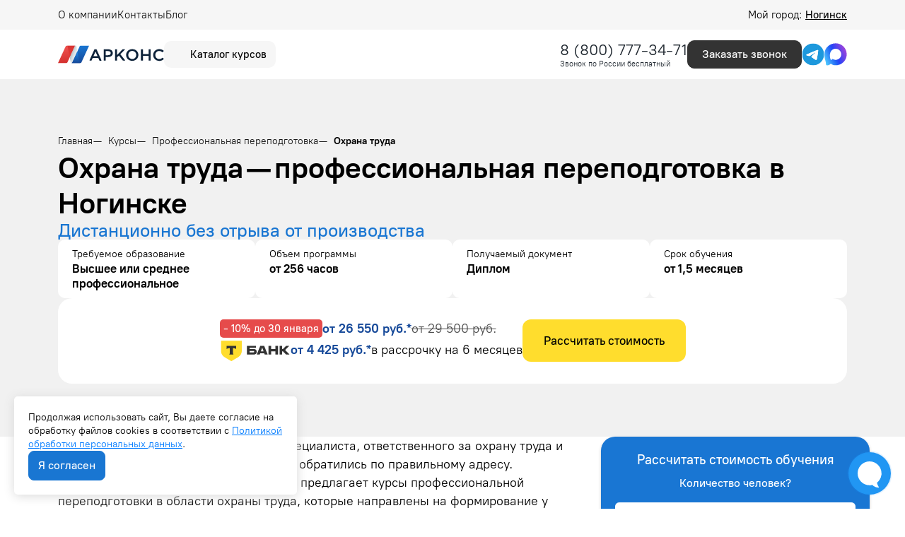

--- FILE ---
content_type: text/html; charset=UTF-8
request_url: https://arkonsa.ru/noginsk/kursy/professionalnaya-perepodgotovka/ohrana-truda/
body_size: 15276
content:
<!doctype html>

<html lang="ru">

<head>
    <meta charset="utf-8">

<title>
            Охрана труда — профессиональная переподготовка в Ногинске: стоимость и программа | Арконс Групп
</title>
<meta name="description"
    content=" Курсы профессиональной переподготовки по охране труда в Ногинске в компании Арконс. Программа обучения и запись на курс на сайте или по тел: 8 (800) 777-34-71.">

<meta name="csrf-token" content="Whj3eJ4iO9tLqV7Gk3J22bCOL59Pz5ke9vN4Bpit">

<meta http-equiv="Content-Type" content="text/html; charset=utf-8">
<meta http-equiv="pragma" content="no-cache">
<meta http-equiv="X-UA-Compatible" content="IE=edge">
<meta name="robots" content=" all ">


<meta name="viewport" content="width=device-width, initial-scale=1, maximum-scale=1, shrink-to-fit=no">
<meta name="yandex-verification" content="a3a9a92db476eddf" />

<link rel="icon" type="image/x-icon" href="https://arkonsa.ru/favicon.ico" sizes="any">
<link rel="apple-touch-icon-precomposed" sizes="57x57" href="/arkonsa_ru/favicon/apple-touch-icon-57x57.png" />
<link rel="apple-touch-icon-precomposed" sizes="114x114" href="/arkonsa_ru/favicon/apple-touch-icon-114x114.png" />
<link rel="apple-touch-icon-precomposed" sizes="72x72" href="/arkonsa_ru/favicon/apple-touch-icon-72x72.png" />
<link rel="apple-touch-icon-precomposed" sizes="144x144" href="/arkonsa_ru/favicon/apple-touch-icon-144x144.png" />
<link rel="apple-touch-icon-precomposed" sizes="60x60" href="/arkonsa_ru/favicon/apple-touch-icon-60x60.png" />
<link rel="apple-touch-icon-precomposed" sizes="120x120" href="/arkonsa_ru/favicon/apple-touch-icon-120x120.png" />
<link rel="apple-touch-icon-precomposed" sizes="76x76" href="/arkonsa_ru/favicon/apple-touch-icon-76x76.png" />
<link rel="apple-touch-icon-precomposed" sizes="152x152" href="/arkonsa_ru/favicon/apple-touch-icon-152x152.png" />
<link rel="icon" type="image/png" href="/arkonsa_ru/favicon/favicon-196x196.png" sizes="196x196" />
<link rel="icon" type="image/png" href="/arkonsa_ru/favicon/favicon-96x96.png" sizes="96x96" />
<link rel="icon" type="image/png" href="/arkonsa_ru/favicon/favicon-32x32.png" sizes="32x32" />
<link rel="icon" type="image/png" href="/arkonsa_ru/favicon/favicon-16x16.png" sizes="16x16" />
<link rel="icon" type="image/png" href="/arkonsa_ru/favicon/favicon-128.png" sizes="128x128" />
<meta name="application-name" content="&nbsp;" />
<meta name="msapplication-TileColor" content="#FFFFFF" />
<meta name="msapplication-TileImage" content="/arkonsa_ru/favicon/mstile-144x144.png" />
<meta name="msapplication-square70x70logo" content="/arkonsa_ru/favicon/mstile-70x70.png" />
<meta name="msapplication-square150x150logo" content="/arkonsa_ru/favicon/mstile-150x150.png" />
<meta name="msapplication-wide310x150logo" content="/arkonsa_ru/favicon/mstile-310x150.png" />
<meta name="msapplication-square310x310logo" content="/arkonsa_ru/favicon/mstile-310x310.png" />

<link rel="preload" as="style" href="https://arkonsa.ru/build/assets/app-CmKG2jhI.css" /><link rel="stylesheet" href="https://arkonsa.ru/build/assets/app-CmKG2jhI.css" />

            <script type="application/ld+json">
        {
    "@context": "https://schema.org",
    "@type": "Organization",
    "name": "ООО «Арконс Групп»",
    "alternateName": "Арконс Групп",
    "description": "Дистанционное обучение по профессиональной переподготовке и повышению квалификации.",
    "url": "https://arkonsa.ru",
    "brand": "Арконс Групп",
    "logo": {
        "@type": "ImageObject",
        "url": "https://arkonsa.ru/arkonsa_ru/img/logo-mobile.svg"
    },
    "sameAs": [
        "https://vk.com/arkons",
        "https://yandex.ru/maps/-/CHXXrF4W",
        "https://maps.app.goo.gl/qh7rho9gzC3wW7C56",
        "https://go.2gis.com/fJiPw"
    ],
    "aggregateRating": {
        "@type": "AggregateRating",
        "bestRating": 5,
        "worstRating": 1,
        "ratingValue": 4.9,
        "ratingCount": 834
    },
    "foundingDate": "2017-09-22",
    "telephone": "88007773471",
    "image": "https://arkonsa.ru/arkonsa_ru/img/logo-mobile.svg",
    "email": "info@arkonsa.ru",
    "address": {
        "@type": "PostalAddress",
        "streetAddress": "ул. Советской Конституции, 39",
        "addressLocality": "Ногинск",
        "postalCode": "625003",
        "addressCountry": "RU",
        "addressRegion": "Тюменская область"
    },
    "contactPoint": [
        {
            "@type": "ContactPoint",
            "contactType": "Колл-центр",
            "telephone": "88007773471",
            "email": "info@arkonsa.ru",
            "hoursAvailable": "Пн-Пт 08:00-18:00"
        }
    ],
    "openingHoursSpecification": {
        "@type": "OpeningHoursSpecification",
        "dayOfWeek": [
            "Monday",
            "Tuesday",
            "Wednesday",
            "Thursday",
            "Friday"
        ],
        "opens": "08:00",
        "closes": "18:00"
    }
}
    </script>
            <script type="application/ld+json">
        {
    "@context": "http://schema.org/",
    "@type": "QAPage",
    "mainEntity": {
        "@type": "Question",
        "name": "Почему стоит выбрать курсы переподготовки в Арконс Групп?",
        "text": "Какие конкурентные преимущества имеет Арконс Групп по сравнению с другими образовательными организациями?",
        "dateCreated": "2026-01-26T12:00:00+03:00",
        "answerCount": 1,
        "acceptedAnswer": {
            "@type": "Answer",
            "text": "✅ Обучение онлайн ⚡ Экспресс-формат 💳 Рассрочка 0%",
            "url": "https://arkonsa.ru/noginsk/kursy/professionalnaya-perepodgotovka/ohrana-truda/",
            "dateCreated": "2026-01-26T12:00:00+03:00",
            "author": {
                "@type": "Organization",
                "name": "Арконс Групп",
                "url": "https://arkonsa.ru",
                "logo": {
                    "@type": "ImageObject",
                    "url": "https://arkonsa.ru/arkonsa_ru/img/logo-mobile.svg"
                }
            }
        }
    }
}
    </script>
            <script type="application/ld+json">
        {
    "@context": "https://schema.org",
    "@type": "BreadcrumbList",
    "numberOfItems": 4,
    "itemListElement": [
        {
            "@type": "ListItem",
            "position": 1,
            "name": "⭐ Арконс Групп",
            "item": "https://arkonsa.ru"
        },
        {
            "@type": "ListItem",
            "position": 2,
            "name": "Курсы",
            "item": "https://arkonsa.ru/noginsk/kursy/"
        },
        {
            "@type": "ListItem",
            "position": 3,
            "name": "Профессиональная переподготовка",
            "item": "https://arkonsa.ru/noginsk/kursy/professionalnaya-perepodgotovka/"
        },
        {
            "@type": "ListItem",
            "position": 4,
            "name": "Охрана труда",
            "item": "https://arkonsa.ru/noginsk/kursy/professionalnaya-perepodgotovka/ohrana-truda/"
        }
    ]
}
    </script>
            <script type="application/ld+json">
        {
    "@context": "https://schema.org",
    "@type": "FAQPage",
    "mainEntity": [
        {
            "@type": "Question",
            "name": "Какой срок действия диплома по профессиональной переподготовке?",
            "acceptedAnswer": {
                "@type": "Answer",
                "text": "Такой диплом не имеет ограничения по сроку действия",
                "dateCreated": "2026-01-26",
                "author": {
                    "@type": "Organization",
                    "name": "Арконс Групп",
                    "url": "https://arkonsa.ru"
                }
            }
        },
        {
            "@type": "Question",
            "name": "Можно ли работать с дипломом о профессиональной переподготовке?",
            "acceptedAnswer": {
                "@type": "Answer",
                "text": "Да, можно. Квалификация, указываемая в документе о квалификации, дает его обладателю право заниматься определенной профессиональной деятельностью и (или) выполнять конкретные трудовые функции, для которых в установленном законодательством Российской Федерации порядке определены обязательные требования к наличию квалификации по результатам дополнительного профессионального образования, если иное не установлено законодательством Российской Федерации.",
                "dateCreated": "2026-01-26",
                "author": {
                    "@type": "Organization",
                    "name": "Арконс Групп",
                    "url": "https://arkonsa.ru"
                }
            }
        },
        {
            "@type": "Question",
            "name": "Что такое профессиональная переподготовка?",
            "acceptedAnswer": {
                "@type": "Answer",
                "text": "Это одна из форм получения дополнительного профессионального образования. Главные цели и задачи обучения заключаются в том, чтобы эффективно и в короткие сроки познакомить слушателей с актуальными методами и технологиями, применяемыми в их профессиональной сфере. Кроме того, обучение предоставляет возможность: быстро овладеть новой квалификацией; получить как теоретические, так и практические навыки; освежить знания о специфике работы после долгого перерыва в трудовой деятельности; сменить направление работы.Так, обучение - эффективный путь к новым возможностям на рынке труда, который открывает двери для карьерного роста и личностного развития.",
                "dateCreated": "2026-01-26",
                "author": {
                    "@type": "Organization",
                    "name": "Арконс Групп",
                    "url": "https://arkonsa.ru"
                }
            }
        },
        {
            "@type": "Question",
            "name": "Какой срок выдачи диплома по профпереподготовке?",
            "acceptedAnswer": {
                "@type": "Answer",
                "text": "После успешного освоения программы слушатель получает диплом в среднем в течение 1-4 рабочих дней.",
                "dateCreated": "2026-01-26",
                "author": {
                    "@type": "Organization",
                    "name": "Арконс Групп",
                    "url": "https://arkonsa.ru"
                }
            }
        },
        {
            "@type": "Question",
            "name": "Вносятся ли данные об обучении в ФРДО?",
            "acceptedAnswer": {
                "@type": "Answer",
                "text": "Да. Информация вносится в течение 60 дней учебным центром, который проводил обучение.",
                "dateCreated": "2026-01-26",
                "author": {
                    "@type": "Organization",
                    "name": "Арконс Групп",
                    "url": "https://arkonsa.ru"
                }
            }
        },
        {
            "@type": "Question",
            "name": "Можно ли пройти переподготовку, если есть только аттестат?",
            "acceptedAnswer": {
                "@type": "Answer",
                "text": "Нет. Согласно ФЗ «Об образовании в Российской Федерации» к переподготовке допускаются лица с высшим или средним профессиональным образованием и лица, получающие его.",
                "dateCreated": "2026-01-26",
                "author": {
                    "@type": "Organization",
                    "name": "Арконс Групп",
                    "url": "https://arkonsa.ru"
                }
            }
        },
        {
            "@type": "Question",
            "name": "Какие преимущества у такого обучения?",
            "acceptedAnswer": {
                "@type": "Answer",
                "text": "Диплом о переподготовке открывает доступ к новому виду деятельности, при этом стоимость и сроки обучения значительно ниже по сравнению с высшим образованием. Многие программы уже адаптированы к освоению с применением дистанционных технологий, что позволяет получать знания в любом месте и в удобное время.",
                "dateCreated": "2026-01-26",
                "author": {
                    "@type": "Organization",
                    "name": "Арконс Групп",
                    "url": "https://arkonsa.ru"
                }
            }
        },
        {
            "@type": "Question",
            "name": "Есть ли вступительные испытания?",
            "acceptedAnswer": {
                "@type": "Answer",
                "text": "Зачисление на программу происходит на основании диплома/справки из университета/колледжа, вступительные испытания не предусмотрены.",
                "dateCreated": "2026-01-26",
                "author": {
                    "@type": "Organization",
                    "name": "Арконс Групп",
                    "url": "https://arkonsa.ru"
                }
            }
        },
        {
            "@type": "Question",
            "name": "Сколько  времени занимает профпереподготовка?",
            "acceptedAnswer": {
                "@type": "Answer",
                "text": "Согласно Приказу Минобразования и науки РФ от 01.07.2013 г. №499, минимальный срок составляет 250 часов, что эквивалентно 1,5 месяцам обучения. Но чаще всего выбирают программу длительностью 512 часов - в этом случае освоение программы занимает около 3 месяцев.",
                "dateCreated": "2026-01-26",
                "author": {
                    "@type": "Organization",
                    "name": "Арконс Групп",
                    "url": "https://arkonsa.ru"
                }
            }
        }
    ]
}
    </script>
            <script type="application/ld+json">
        {
    "@context": "https://schema.org",
    "@type": "WebPage",
    "name": "Охрана труда",
    "description": "Курсы профессиональной переподготовки по охране труда в Ногинске в компании Арконс. Программа обучения и запись на курс на сайте или по тел: 8 (800) 777-34-71.",
    "url": "https://arkonsa.ru/noginsk/kursy/professionalnaya-perepodgotovka/ohrana-truda/",
    "author": {
        "@type": "Organization",
        "name": "Арконс Групп",
        "url": "https://arkonsa.ru",
        "logo": "https://arkonsa.ru/arkonsa_ru/img/logo-new-v2.svg"
    }
}
    </script>
            <script type="application/ld+json">
        {
    "@context": "https://schema.org",
    "@type": "LocalBusiness",
    "@id": "https://arkonsa.ru/#local",
    "name": "ООО «Арконс Групп»",
    "url": "https://arkonsa.ru",
    "image": "https://arkonsa.ru/arkonsa_ru/img/logo-mobile.svg",
    "telephone": "",
    "sameAs": [
        "https://vk.com/arkons",
        "https://yandex.ru/maps/-/CHXXrF4W",
        "https://maps.app.goo.gl/qh7rho9gzC3wW7C56",
        "https://go.2gis.com/fJiPw"
    ],
    "address": {
        "@type": "PostalAddress",
        "streetAddress": "ул. Советской Конституции, 39",
        "addressLocality": "Ногинск",
        "addressRegion": "Тюменская область",
        "postalCode": "625003",
        "addressCountry": "Россия"
    },
    "openingHoursSpecification": {
        "@type": "OpeningHoursSpecification",
        "dayOfWeek": [
            "Monday",
            "Tuesday",
            "Wednesday",
            "Thursday",
            "Friday"
        ],
        "opens": "08:00",
        "closes": "18:00"
    },
    "geo": {
        "@type": "GeoCoordinates",
        "latitude": 55.8874,
        "longitude": 38.4498
    }
}
    </script>
    
<script>
    window.RECAPTCHA_KEYS = {
        v2: "6Lct9iAUAAAAALHXTnhg13vD9bz-obl_yqzNkC8p",
        v3: "6LePVtcUAAAAADzroUDC5kYienzbxLW03XgDbJj5"
    };
</script>
<script src="https://www.google.com/recaptcha/api.js?render=6LePVtcUAAAAADzroUDC5kYienzbxLW03XgDbJj5"></script>
<script src="https://www.google.com/recaptcha/api.js" async defer></script>

    <!-- Google Tag Manager -->
    <script>
        (function(w, d, s, l, i) {
            w[l] = w[l] || [];
            w[l].push({
                'gtm.start': new Date().getTime(),
                event: 'gtm.js'
            });
            var f = d.getElementsByTagName(s)[0],
                j = d.createElement(s),
                dl = l != 'dataLayer' ? '&l=' + l : '';
            j.async = true;
            j.src =
                'https://www.googletagmanager.com/gtm.js?id=' + i + dl;
            f.parentNode.insertBefore(j, f);
        })(window, document, 'script', 'dataLayer', 'GTM-TQKZ64L');
    </script>
    <!-- End Google Tag Manager -->

    <script type="application/ld+json">
{
    "@context": "http://schema.org/",
    "@type": "QAPage",
    "mainEntity": {
        "@type": "Question",
        "dateCreated": "2026-01-26T10:00:00+03:00",
        "name": "Охрана труда — профессиональная переподготовка в Ногинске",
        "text": "Охрана труда — профессиональная переподготовка в Ногинске",
        "author": {
            "@type": "Person",
            "name": "Арконс Групп"
        },
        "acceptedAnswer": {
            "@type": "Answer",
            "author": {
                "@type": "Organization",
                "name": "Арконс Групп"
            },
            "text": "✅ Онлайн ✅ Рассрочка ✅ Быстрый старт ✅ Гарантия ФРДО"
        },
        "answerCount": 1
    }
}
</script>
</head>

<body class="page">
    <!-- Google Tag Manager (noscript) -->
    <noscript>
        <iframe src="https://www.googletagmanager.com/ns.html?id=GTM-TQKZ64L" height="0" width="0" style="display:none;visibility:hidden"></iframe>
    </noscript>
    <!-- End Google Tag Manager (noscript) -->

    <div class="wrapper">
        <div class="wrapper-inner">
            <div class="header-line">
    <div class="header-line__container container">
        <div class="header-line__menu">
            <div class="amenu-item   ">

        <a  href="https://arkonsa.ru/about/"   class="amenu-link ">
            О компании
        </a>
            </div>
    <div class="amenu-item   ">

        <a  href="https://arkonsa.ru/noginsk/contacts/"   class="amenu-link ">
            Контакты
        </a>
            </div>
    <div class="amenu-item   ">

        <a  href="https://blog.arkonsa.ru"   class="amenu-link ">
            Блог
        </a>
            </div>
        </div>
        <div class="header-line__city">
            <div class="city-choice" data-page_id="697">
                Мой город:
                <span>
                     Ногинск                </span>
            </div>
        </div>
    </div>
</div>

<header class="header  header-course ">
    <div class="container">
        <div class="header-wrap">
            <div class="header-wrap__left">
                <a class="header-wrap__logo" href="/">
                                            <img src="/arkonsa_ru/img/logo-new-v2.svg" alt="Арконс Групп">
                                    </a>
                <div class="header-catalog js_btn-course">
                    <div class="header-catalog__icon">
                        <svg aria-hidden="true" width="24" height="24" xmlns="http://www.w3.org/2000/svg" class="icon sprite-icons">
                            <use href="/arkonsa_ru/img/icons/icons-sprite.svg?v=9#a-ui-search-burger" xlink:href="/arkonsa_ru/img/icons/icons-sprite.svg#a-ui-search-burger"></use>
                        </svg>
                    </div>
                    <div class="header-catalog__title">
                        Каталог курсов
                    </div>
                </div>
                <!--<div class="header-tools">
                    <a class="header-tools__item">
                        <svg aria-hidden="true" width="24" height="24" xmlns="http://www.w3.org/2000/svg" class="icon sprite-icons">
                            <use href="/arkonsa_ru/img/icons/icons-sprite.svg?v=8#a-ui-eye" xlink:href="/arkonsa_ru/img/icons/icons-sprite.svg#a-ui-eye"></use>
                        </svg>
                    </a>
                    <a class="header-tools__item">
                        <svg aria-hidden="true" width="24" height="24" xmlns="http://www.w3.org/2000/svg" class="icon sprite-icons">
                            <use href="/arkonsa_ru/img/icons/icons-sprite.svg?v=6#a-ui-bookmark" xlink:href="/arkonsa_ru/img/icons/icons-sprite.svg#a-ui-bookmark"></use>
                        </svg>
                    </a>
                </div>-->
            </div>
            <!--
            <div class="header-menu__icon js-toggleMenu">
                <div class="line"></div>
                <div class="line"></div>
                <div class="line"></div>
            </div>-->

            <div class="header-wrap__right">
                                    <div class="header-wrap__phone">
                                                    <div class="phone-block">
                                <a class="phone-block__number" href="tel:88007773471">8 (800) 777-34-71</a>
                            </div>
                            <div class="phone-description m-0">Звонок по России бесплатный</div>
                                            </div>
                                <div class="header-wrap__group">
                                            <div class="header-wrap__callback">
                            <a class="btn btn-dark-gray shine get-modal" data-cont="callback" data-target="request-modal" data-page_id="697" data-modal-utm="Охрана труда — профессиональная переподготовка в Ногинске"
                               href="#">Заказать звонок</a>
                        </div>
                                        <div class="header-wrap__social">
                                                    <div class="header-wrap__social__item header-wrap__social__item--phone">
                                                                    <a href="tel:+78007773471">
                                        <img src="/arkonsa_ru/img/socials/phone.svg?v=1.0.0">
                                    </a>
                                                            </div>
                                                <div class="header-wrap__social__item">
                            <noindex><a href="tg://resolve?domain=ArkonsBot" target="_blank" rel="nofollow"><img src="/arkonsa_ru/img/socials/tg.svg"></a></noindex>
                        </div>
                        <div class="header-wrap__social__item">
                            <noindex>
                                <a href="https://max.ru/id7203303998_bot" target="_blank" rel="nofollow"><img src="/arkonsa_ru/img/socials/max.svg"></a>
                            </noindex>
                        </div>
                    </div>
                </div>
            </div>
        </div>
    </div>
</header>

<div class="header-menu">
    <div class="header-menu__wrap">
        <div class="header-menu__close js-closeHeaderMenu">
            <svg aria-hidden="true" width="21" height="20" xmlns="http://www.w3.org/2000/svg" class="icon sprite-icons">
                <use href="/arkonsa_ru/img/icons/icons-sprite.svg?v=10#a-ui-close" xlink:href="/arkonsa_ru/img/icons/icons-sprite.svg#a-ui-close"></use>
            </svg>
        </div>
        <div class="header-menu__list">
            <div class="header-menu__list-wrap">
                <div class="header-menu__search">
                    <div class="header-menu__search__wrap">
                        <div class="header-menu__search__icon header-menu__search__icon__search">
                            <svg aria-hidden="true" width="21" height="20" xmlns="http://www.w3.org/2000/svg" class="icon sprite-icons">
                                <use href="/arkonsa_ru/img/icons/icons-sprite.svg?v=3#a-ui-search" xlink:href="/arkonsa_ru/img/icons/icons-sprite.svg#a-ui-search"></use>
                            </svg>
                        </div>
                        <input type="text" class="header-menu__search__input js-search-header" placeholder="Найти программу">
                        <div class="header-menu__search__icon header-menu__search__icon__clear">
                            <svg aria-hidden="true" width="16" height="16" xmlns="http://www.w3.org/2000/svg" class="icon sprite-icons">
                                <use href="/arkonsa_ru/img/icons/icons-sprite.svg?v=3#a-ui-close-circle" xlink:href="/arkonsa_ru/img/icons/icons-sprite.svg#a-ui-close-circle"></use>
                            </svg>
                        </div>
                    </div>
                    <div class="header-menu__search__result"></div>
                </div>
                <div class="header-menu__list-dir">
                    <div class="header-menu__list-dir-list">
                        <div class="header-menu__list-dir-item active" data-tab="1">Професииональная
                            переподготовка</div>
                        <div class="header-menu__list-dir-item" data-tab="2">Повышение квалификации
                        </div>
                    </div>
                </div>
                <div class="header-menu__list-spec">
                    <div class="header-menu__list-spec-list">
                        <div class="header-menu__list-spec-content active" data-dir="1">
                            <div class="header-menu__list-spec-lists">
                                                                                                            <a href="https://arkonsa.ru/noginsk/kursy/professionalnaya-perepodgotovka/bezopasnost-dorozhnogo-dvizheniya/">Безопасность дорожного движения</a>
                                                                            <a href="https://arkonsa.ru/noginsk/kursy/professionalnaya-perepodgotovka/bibliotechnoe-delo/">Библиотечное дело</a>
                                                                            <a href="https://arkonsa.ru/noginsk/kursy/professionalnaya-perepodgotovka/buhgalteriya/">Бухгалтерия</a>
                                                                            <a href="https://arkonsa.ru/noginsk/kursy/professionalnaya-perepodgotovka/vodosnabzhenie-i-vodootvedenie/">Водоснабжение и водоотведение</a>
                                                                            <a href="https://arkonsa.ru/noginsk/kursy/professionalnaya-perepodgotovka/geodeziya/">Геодезия</a>
                                                                            <a href="https://arkonsa.ru/noginsk/kursy/professionalnaya-perepodgotovka/deloproizvodstvo/">Делопроизводство</a>
                                                                            <a href="https://arkonsa.ru/noginsk/kursy/professionalnaya-perepodgotovka/dizajn/">Дизайн</a>
                                                                            <a href="https://arkonsa.ru/noginsk/kursy/professionalnaya-perepodgotovka/dizajn-interiera/">Дизайн интерьера</a>
                                                                            <a href="https://arkonsa.ru/noginsk/kursy/professionalnaya-perepodgotovka/zakupki/">Закупки</a>
                                                                            <a href="https://arkonsa.ru/noginsk/kursy/professionalnaya-perepodgotovka/inzhenernye-izyskaniya/">Инженерные изыскания</a>
                                                                            <a href="https://arkonsa.ru/noginsk/kursy/professionalnaya-perepodgotovka/informacionnye-tehnologii-i-bezopasnost/">Информационные технологии и безопасность</a>
                                                                            <a href="https://arkonsa.ru/noginsk/kursy/professionalnaya-perepodgotovka/iskusstvovedenie/">Искусствоведение</a>
                                                                            <a href="https://arkonsa.ru/noginsk/kursy/professionalnaya-perepodgotovka/laboranty/">Лаборанты</a>
                                                                            <a href="https://arkonsa.ru/noginsk/kursy/professionalnaya-perepodgotovka/landshaftnyj-dizajn/">Ландшафтный дизайн</a>
                                                                            <a href="https://arkonsa.ru/noginsk/kursy/professionalnaya-perepodgotovka/logistika-i-tovarovedenie/">Логистика и товароведение</a>
                                                                            <a href="https://arkonsa.ru/noginsk/kursy/professionalnaya-perepodgotovka/marketing/">Маркетинг</a>
                                                                            <a href="https://arkonsa.ru/noginsk/kursy/professionalnaya-perepodgotovka/mashinostroenie/">Машиностроение</a>
                                                                            <a href="https://arkonsa.ru/noginsk/kursy/professionalnaya-perepodgotovka/medicina/">Медицина</a>
                                                                                                </div>
                            <a href="/kursy/professionalnaya-perepodgotovka/" class="btn btn-grey">Все направления</a>
                        </div>
                        <div class="header-menu__list-spec-content" data-dir="2">
                            <div class="header-menu__list-spec-lists">
                                                                                                            <a href="https://arkonsa.ru/noginsk/kursy/povysheniya-kvalifikacii/arhitektura/">Архитектура</a>
                                                                            <a href="https://arkonsa.ru/noginsk/kursy/povysheniya-kvalifikacii/po-bezopasnosti-dorozhnogo-dvizheniya/">Безопасность дорожного движения</a>
                                                                            <a href="https://arkonsa.ru/noginsk/kursy/povysheniya-kvalifikacii/geodezistov/">Геодезисты</a>
                                                                            <a href="https://arkonsa.ru/noginsk/kursy/povysheniya-kvalifikacii/dizajn/">Дизайн</a>
                                                                            <a href="https://arkonsa.ru/noginsk/kursy/povysheniya-kvalifikacii/dlya-sro/">Для СРО</a>
                                                                            <a href="https://arkonsa.ru/noginsk/kursy/povysheniya-kvalifikacii/izyskateli/">Изыскатели</a>
                                                                            <a href="https://arkonsa.ru/noginsk/kursy/povysheniya-kvalifikacii/inzhenernye-izyskaniya-dlya-stroitelstva/">Инженерные изыскания для строительства</a>
                                                                            <a href="https://arkonsa.ru/noginsk/kursy/povysheniya-kvalifikacii/inzhenery-proektirovshiki/">Инженеры проектировщики</a>
                                                                            <a href="https://arkonsa.ru/noginsk/kursy/povysheniya-kvalifikacii/kadrovoe-deloproizvodstvo/">Кадровое делопроизводство</a>
                                                                            <a href="https://arkonsa.ru/noginsk/kursy/povysheniya-kvalifikacii/landshaftnyj-dizajn/">Ландшафтный дизайн</a>
                                                                            <a href="https://arkonsa.ru/noginsk/kursy/povysheniya-kvalifikacii/markshejderskoe-delo/">Маркшейдерское дело</a>
                                                                            <a href="https://arkonsa.ru/noginsk/kursy/povysheniya-kvalifikacii/pozharnaya-bezopasnost-obuchenie-dlya-licenzii-mchs/">Пожарная безопасность обучение для лицензии МЧС</a>
                                                                            <a href="https://arkonsa.ru/noginsk/kursy/povysheniya-kvalifikacii/proyektirovaniye/">Проектирование</a>
                                                                            <a href="https://arkonsa.ru/noginsk/kursy/povysheniya-kvalifikacii/restavratory/">Реставраторы</a>
                                                                            <a href="https://arkonsa.ru/noginsk/kursy/povysheniya-kvalifikacii/specialistov-po-ohrane-truda/">Специалист по охране труда</a>
                                                                            <a href="https://arkonsa.ru/noginsk/kursy/povysheniya-kvalifikacii/stroiteli/">Строители</a>
                                                                            <a href="https://arkonsa.ru/noginsk/kursy/povysheniya-kvalifikacii/stroitelstvo-zdanij-i-sooruzhenij/">Строительство зданий и сооружений</a>
                                                                            <a href="https://arkonsa.ru/noginsk/kursy/povysheniya-kvalifikacii/ekologicheskaya-bezopasnost/">Экологическая безопасность</a>
                                                                                                </div>
                            <a href="/kursy/povysheniya-kvalifikacii/" class="btn btn-grey">Все направления</a>
                        </div>
                    </div>
                </div>
            </div>
                            <div class="header-menu__list-top">
                    <div class="header-menu__list-top-title">Популярное 🔥</div>
                    <div class="header-menu__list-top-list">
                                                    <a href="https://arkonsa.ru/noginsk/kursy/professionalnaya-perepodgotovka/menedghment-i-upravlenie/upravleniepersonalom/">Управление персоналом</a>
                                                    <a href="https://arkonsa.ru/noginsk/kursy/professionalnaya-perepodgotovka/pedagogika/vospitatel-detskogo-sada/">Воспитатель детского сада</a>
                                                    <a href="https://arkonsa.ru/noginsk/kursy/professionalnaya-perepodgotovka/zakupki/specialist-v-sfere-zakupok/">Специалист в сфере закупок</a>
                                                    <a href="https://arkonsa.ru/noginsk/kursy/professionalnaya-perepodgotovka/mashinostroenie/tehnika-i-tehnologiya-svarochnogo-proizvodstva/">Техника и технология сварочного производства</a>
                                                    <a href="https://arkonsa.ru/noginsk/kursy/professionalnaya-perepodgotovka/deloproizvodstvo/kadrovoe-deloproizvodstvo/">Кадровое делопроизводство</a>
                                                    <a href="https://arkonsa.ru/noginsk/kursy/professionalnaya-perepodgotovka/fizkultura-i-sport/nutriciolog/">Нутрициолог</a>
                                                    <a href="https://arkonsa.ru/noginsk/kursy/professionalnaya-perepodgotovka/transport-i-dorogi/kontroler-po-tehnicheskomu-sostoyaniyu-avtotransportnyh-sredstv/">Контролер по техническому состоянию автотранспортных средств</a>
                                            </div>
                </div>
                    </div>
    </div>
    <div class="header-menu__bg js-closeHeaderMenu"></div>
</div>
            
    
    
    <div class="content">
        <div class="content-inner">
                            <div class="cont-header">
                    <div class="container">
                        <div class="cont-header__wrap">
                                                            <div class="breadcrumb">
                                    <div class="breadcrumb-item">
                                        <a href="https://arkonsa.ru/">
                                            <span>Главная</span>
                                        </a>
                                    </div>
                                                                                                                        <div class="breadcrumb-item">
                                                <a href="https://arkonsa.ru/noginsk/kursy/">
                                                    <span>Курсы</span>
                                                </a>
                                            </div>
                                                                                                                                                                <div class="breadcrumb-item">
                                                <a href="https://arkonsa.ru/noginsk/kursy/professionalnaya-perepodgotovka/">
                                                    <span>Профессиональная переподготовка</span>
                                                </a>
                                            </div>
                                                                                                                                                                <div class="breadcrumb-item active">
                                                <span>Охрана труда</span>
                                            </div>
                                                                                                            </div>
                                                        
                                                                    <h1 class="cont-header__title">Охрана труда — профессиональная переподготовка в Ногинске</h1>
                                
                                                                    <p class="cont-header__utitle">Дистанционно без отрыва от производства</p>
                                
                                                                    <div class="cont-header__info">
                                                                                    <div class="cont-header__info-item">
                                                <div class="cont-header__info-title">Требуемое образование</div>
                                                <div class="cont-header__info-value">Высшее или среднее профессиональное</div>
                                            </div>
                                                                                                                            <div class="cont-header__info-item">
                                                <div class="cont-header__info-title">Объем программы</div>
                                                <div class="cont-header__info-value">от  256 часов
                                                </div>
                                            </div>
                                                                                                                            <div class="cont-header__info-item">
                                                <div class="cont-header__info-title">Получаемый документ</div>
                                                <div class="cont-header__info-value">
                                                    Диплом</div>
                                            </div>
                                                                                                                            <div class="cont-header__info-item">
                                                <div class="cont-header__info-title">Срок обучения</div>
                                                <div class="cont-header__info-value">от 1,5 месяцев</div>
                                            </div>
                                                                            </div>

                                    <div class="cont-header__prices">
                                        <div class="cont-header__prices-wrap">
                                            <div class="cont-header__prices-info">
                                                <div class="cont-header__prices-item">
                                                    <div class="cont-header__prices-percent get-modal"
                                                        data-page_id="697" data-cont="discount"
                                                        data-modal-title="Скидка 10% только до 30 января "
                                                        data-modal-utm="Охрана труда — профессиональная переподготовка в Ногинске">
                                                        - 10% до 30 января </div>
                                                    <div class="cont-header__prices-price">от 26 550 руб.*</div>
                                                    <div class="cont-header__prices-old">от 29 500 руб.</div>
                                                </div>
                                                <div class="cont-header__prices-item">
                                                    <img src="/arkonsa_ru/img/tbank_logo.svg" alt="Tbank логотип">
                                                    <div class="cont-header__prices-price">от
                                                        4 425 руб.*</div>
                                                    <div class="cont-header__prices-current-inst">в рассрочку на 6 месяцев
                                                    </div>
                                                </div>
                                            </div>
                                            <div class="cont-header__prices-button get-modal"
                                                data-page_id="697" data-cont="catalog"
                                                data-txt-btn="Рассчитать стоимость"
                                                data-modal-title="Рассчитать стоимость"
                                                data-modal-utm="Охрана труда — профессиональная переподготовка в Ногинске">Рассчитать стоимость</div>
                                        </div>
                                                                            </div>
                                                                                    </div>
                    </div>
                </div>
            
                            <div class="stickem-container">
            
            
            
            <div class="section">
    <div class="container">
        <div class="short">
            <div class="styled-text">            <p>Хотите иметь в штате компетентного специалиста, ответственного за охрану труда и промышленную безопасность? Тогда вы обратились по правильному адресу. Образовательный центр «Арконс Групп» предлагает курсы профессиональной переподготовки в области охраны труда, которые направлены на формирование у персонала полноценного комплекса знаний в сфере безопасности. Программа рассчитана на: 
</p><ul><li>сотрудников департаментов охраны труда; 
</li><li>работников, ответственных за промышленную безопасность и охрану труда на предприятии; 
</li><li>инженерно-технический персонал; руководителей предприятия.
</li></ul><p>При подготовке используем дистанционные образовательные технологии, выдаем дипломы установленного образца.</p>
</div>
        </div>
    </div>
</div>
<div class="section">
    <div class="container">
        <div class="short">
            <h2 class="section-title">Форматы получения образования</h2>
            <div class="styled-text">            <p>Мы готовим специалистов по охране труда в двух формах: &nbsp;<br></p><ol><li>Профессиональной переподготовки. Программа для сотрудников, поступающих на должность; 
</li><li>Повышения квалификации. Для специалистов, занимающих должности на предприятии, обязанных проходить периодическую аттестацию знаний. 
</li></ol><p>Обращайтесь к консультантам, они помогут подобрать подходящий курс, опираясь на потребности бизнеса.</p></div>
        </div>
    </div>
</div>
<div class="section">
    <div class="container">
        <div class="short">
            <h2 class="section-title">Содержание курса</h2>
            <div class="styled-text">            <p>В образовательную программу входят информационные блоки: &nbsp;<br></p><ol><li>Законодательное регулирование охраны труда; 
</li><li>Профессиональные стандарты ОТ и ПБ на предприятии; 
</li><li>Меры обеспечения и соблюдения требований охраны труда; 
</li><li>Социальная защита персонала; 
</li><li>Порядок разрешения конфликтных вопросов, касающихся ОТ. 
</li></ol><p>Подробный план высылаем по запросу заказчика.
</p></div>
        </div>
    </div>
</div>
<div class="section" id="section-2">
    <div class="container">
        <div class="short">
            <h2 class="section-title">Диплом о профессиональной переподготовке</h2>
            <div class="section-utitle">После окончания курсов вы получите диплом о профессиональной переподготовке.</div>
            <div class="docums-list">
                <div class="docums-list__item docums-list__item-wide">
                    <a href="https://arkonsa.ru/media/images/pictures/RzHhWxA0EkovxxDfYqL3.jpg" data-fancybox="diploma">
                        <img class="full-width" src="https://arkonsa.ru/media/images/pictures/RzHhWxA0EkovxxDfYqL3.jpg" alt="">
                    </a>
                </div>
                <div class="docums-list__item">
                    <a href="https://arkonsa.ru/media/images/pictures/z97qhlSqShZt7gvZKGuL.jpg" data-fancybox="diploma">
                        <img class="full-width" src="https://arkonsa.ru/media/images/pictures/z97qhlSqShZt7gvZKGuL.jpg" alt="">
                    </a>
                </div>
                <div class="docums-list__item">
                    <a href="https://arkonsa.ru/media/images/pictures/GqI94ClfN1XeA4ZWwRsF.jpg" data-fancybox="diploma">
                        <img class="full-width" src="https://arkonsa.ru/media/images/pictures/GqI94ClfN1XeA4ZWwRsF.jpg" alt="">
                    </a>
                </div>
            </div>
        </div>
    </div>
</div>
<div class="section" id="section-3">
    <div class="container">
        <div class="short">
            <h2 class="section-title">Как поступить на курс «Охрана труда»</h2>
            <div class="study-stages">
                <div class="stage">
                    <div class="number">1</div>
                    <div class="info styled-text">
                        <p>Чтобы стать слушателем курса, подайте заявку любым удобным для вас способом:</p>
                        <ul>
                            <li>по бесплатному номеру <a href="tel:+78007773471" class="fw-400">8 (800) 777-34-71</a></li>
                            <li>в <a class="fw-400 show-oko-chat" href="#">онлайн-чате</a></li>
                            <li>по электронной почте <a class="fw-400" href="mailto:info@arkonsa.ru">info@arkonsa.ru</a></li>
                            <li><a class="fw-400" href="/contacts/">в форме обратной связи</a></li>
                        </ul>
                    </div>
                </div>
                <div class="stage">
                    <div class="number">2</div>
                    <div class="info styled-text">
                        <p>Согласуйте программу с менеджером по организации обучения, предоставьте документы, которые подтверждают вашу личность и образование.</p>
                    </div>
                </div>
                <div class="stage">
                    <div class="number">3</div>
                    <div class="info styled-text">
                        <p>После заключения договора и оплаты, учебный центр предоставит доступ в личный кабинет, где находятся лекционные материалы, ситуационные задачи и тестовые вопросы. В случае необходимости, куратор поможет разобраться с навигацией.</p>
                    </div>
                </div>
                <div class="stage">
                    <div class="number">4</div>
                    <div class="info styled-text">
                        <p>После освоения программы и успешно пройденного итогового тестирования вы получите диплом о профессиональной переподготовке.</p>
                    </div>
                </div>
            </div>
        </div>
    </div>
</div>
<section class="section team-block">
        <div class="team-block__container container">
            <h2 class="section-title">С вами работают</h2>
            <div class="team-block__slider swiper">
                <div class="swiper-wrapper">
                                            <div class="team-block__slide swiper-slide">
                            <div class="team-block__tile">
                                <div class="team-block__tile-main">
                                    <div class="team-block__photo" style="background-image: url('https://arkonsa.ru/media/staff/0a0cd0559f517ee1ed0089021b8bf680.jpg');"></div>
                                    <div class="team-block__name">Антон Насибулин</div>
                                    <div class="team-block__position">Специалист по обучению</div>
                                </div>
                                <a href="#" class="btn btn-blue-o get-modal" data-page_id="697" data-modal-utm="Охрана труда — профессиональная переподготовка в Ногинске" data-cont="callback">Задать вопрос</a>
                            </div>
                        </div>
                                            <div class="team-block__slide swiper-slide">
                            <div class="team-block__tile">
                                <div class="team-block__tile-main">
                                    <div class="team-block__photo" style="background-image: url('https://arkonsa.ru/media/staff/9016a9d3bb8218c48184949b0da3128c.jpg');"></div>
                                    <div class="team-block__name">Марина Трофимова</div>
                                    <div class="team-block__position">Специалист по обучению</div>
                                </div>
                                <a href="#" class="btn btn-blue-o get-modal" data-page_id="697" data-modal-utm="Охрана труда — профессиональная переподготовка в Ногинске" data-cont="callback">Задать вопрос</a>
                            </div>
                        </div>
                                            <div class="team-block__slide swiper-slide">
                            <div class="team-block__tile">
                                <div class="team-block__tile-main">
                                    <div class="team-block__photo" style="background-image: url('https://arkonsa.ru/media/staff/ec0ad9b3d19670a73311feab130545bc.jpg');"></div>
                                    <div class="team-block__name">Александр Матвеев</div>
                                    <div class="team-block__position">Специалист по обучению</div>
                                </div>
                                <a href="#" class="btn btn-blue-o get-modal" data-page_id="697" data-modal-utm="Охрана труда — профессиональная переподготовка в Ногинске" data-cont="callback">Задать вопрос</a>
                            </div>
                        </div>
                                    </div>
                <div class="swiper-pagination"></div>
            </div>
        </div>
    </section>
<section class="gratitude-block">
        <div class="gratitude-block__container container">
            <h2 class="section-title">Благодарности наших клиентов</h2>
            <div class="gratitude-block__slider swiper">
                <div class="swiper-wrapper">
                                            <div class="gratitude-block__slide swiper-slide">
                            <a class="gratitude-block__tile" href="https://arkonsa.ru/media/images/reviews/review_grand_auto.jpg" data-fancybox="rev-gallery">
                                <img class="gratitude-block__image" src="https://arkonsa.ru/media/images/reviews/review_grand_auto.jpg" alt="">
                            </a>
                        </div>
                                            <div class="gratitude-block__slide swiper-slide">
                            <a class="gratitude-block__tile" href="https://arkonsa.ru/media/images/reviews/review_kurskii_les.jpg" data-fancybox="rev-gallery">
                                <img class="gratitude-block__image" src="https://arkonsa.ru/media/images/reviews/review_kurskii_les.jpg" alt="">
                            </a>
                        </div>
                                            <div class="gratitude-block__slide swiper-slide">
                            <a class="gratitude-block__tile" href="https://arkonsa.ru/media/images/reviews/review_mashoil.jpg" data-fancybox="rev-gallery">
                                <img class="gratitude-block__image" src="https://arkonsa.ru/media/images/reviews/review_mashoil.jpg" alt="">
                            </a>
                        </div>
                                            <div class="gratitude-block__slide swiper-slide">
                            <a class="gratitude-block__tile" href="https://arkonsa.ru/media/images/reviews/review_nte.jpg" data-fancybox="rev-gallery">
                                <img class="gratitude-block__image" src="https://arkonsa.ru/media/images/reviews/review_nte.jpg" alt="">
                            </a>
                        </div>
                                            <div class="gratitude-block__slide swiper-slide">
                            <a class="gratitude-block__tile" href="https://arkonsa.ru/media/images/reviews/review_pst.jpg" data-fancybox="rev-gallery">
                                <img class="gratitude-block__image" src="https://arkonsa.ru/media/images/reviews/review_pst.jpg" alt="">
                            </a>
                        </div>
                                            <div class="gratitude-block__slide swiper-slide">
                            <a class="gratitude-block__tile" href="https://arkonsa.ru/media/images/reviews/review_vtormet_alyans.jpg" data-fancybox="rev-gallery">
                                <img class="gratitude-block__image" src="https://arkonsa.ru/media/images/reviews/review_vtormet_alyans.jpg" alt="">
                            </a>
                        </div>
                                    </div>
                <div class="swiper-pagination"></div>
            </div>
        </div>
    </section>
<section class="clients-block">
    <div class="container">
        <h2 class="section-title">Наши клиенты</h2>
        <div class="clients-block__list">
            <div class="clients-block__item"><img src="/arkonsa_ru/img/client/gazprom-bur.svg" alt=""/></div>
            <div class="clients-block__item"><img src="/arkonsa_ru/img/client/sberbank.svg" alt=""/></div>
            <div class="clients-block__item"><img src="/arkonsa_ru/img/client/gazprom-gaz.svg" alt=""/></div>
            <div class="clients-block__item"><img src="/arkonsa_ru/img/client/lukoil.svg" alt=""/></div>
            <div class="clients-block__item"><img src="/arkonsa_ru/img/client/bentec.svg" alt=""/></div>
            <div class="clients-block__item"><img src="/arkonsa_ru/img/client/sngb.svg" alt=""/></div>
            <div class="clients-block__item"><img src="/arkonsa_ru/img/client/rjd.svg" alt=""/></div>
            <div class="clients-block__item"><img src="/arkonsa_ru/img/client/nefteprommash.svg" alt=""/></div>
            <div class="clients-block__item"><img src="/arkonsa_ru/img/client/renaissance.svg" alt=""/></div>
            <div class="clients-block__item"><img src="/arkonsa_ru/img/client/otkritie.svg" alt=""/></div>
        </div>
    </div>
</section>
<div class="section">
        <div class="container">
                            <h2 class="new-section-title">Часто задаваемые вопросы</h2>
                        <div class="faq">
                                                            <div class="faq__item js-toggle-faqItem">
                            <div class="faq__icon">
                                <svg width="16" height="16" viewBox="0 0 16 16" fill="none"
                                    xmlns="http://www.w3.org/2000/svg">
                                    <path d="M3 5.5L8 10.5L13 5.5" stroke-width="1.3" stroke-linecap="round"
                                        stroke-linejoin="round" />
                                </svg>
                            </div>
                            <div class="faq__question">
                                Какой срок действия диплома по профессиональной переподготовке?
                            </div>
                            <div class="faq__answer">
                                <p>Такой диплом не имеет ограничения по сроку действия</p>
                            </div>
                        </div>
                                            <div class="faq__item js-toggle-faqItem">
                            <div class="faq__icon">
                                <svg width="16" height="16" viewBox="0 0 16 16" fill="none"
                                    xmlns="http://www.w3.org/2000/svg">
                                    <path d="M3 5.5L8 10.5L13 5.5" stroke-width="1.3" stroke-linecap="round"
                                        stroke-linejoin="round" />
                                </svg>
                            </div>
                            <div class="faq__question">
                                Можно ли работать с дипломом о профессиональной переподготовке?
                            </div>
                            <div class="faq__answer">
                                <p>Да, можно. Квалификация, указываемая в документе о квалификации, дает его обладателю право заниматься определенной профессиональной деятельностью и (или) выполнять конкретные трудовые функции, для которых в установленном законодательством Российской Федерации порядке определены обязательные требования к наличию квалификации по результатам дополнительного профессионального образования, если иное не установлено законодательством Российской Федерации.</p>
                            </div>
                        </div>
                                            <div class="faq__item js-toggle-faqItem">
                            <div class="faq__icon">
                                <svg width="16" height="16" viewBox="0 0 16 16" fill="none"
                                    xmlns="http://www.w3.org/2000/svg">
                                    <path d="M3 5.5L8 10.5L13 5.5" stroke-width="1.3" stroke-linecap="round"
                                        stroke-linejoin="round" />
                                </svg>
                            </div>
                            <div class="faq__question">
                                Что такое профессиональная переподготовка?
                            </div>
                            <div class="faq__answer">
                                <p>Это одна из форм  получения дополнительного профессионального образования. Главные цели и задачи обучения заключаются в том, чтобы эффективно и в короткие сроки познакомить слушателей с актуальными методами и технологиями, применяемыми в их профессиональной сфере. Кроме того, обучение предоставляет возможность:</p><ul><li>быстро овладеть новой квалификацией;</li><li>получить как теоретические, так и практические навыки;</li><li>освежить знания о специфике работы после долгого перерыва в трудовой деятельности;</li><li>сменить направление работы.</li></ul><p>Так, обучение - эффективный путь к новым возможностям на рынке труда, который открывает двери для карьерного роста и личностного развития.</p>
                            </div>
                        </div>
                                            <div class="faq__item js-toggle-faqItem">
                            <div class="faq__icon">
                                <svg width="16" height="16" viewBox="0 0 16 16" fill="none"
                                    xmlns="http://www.w3.org/2000/svg">
                                    <path d="M3 5.5L8 10.5L13 5.5" stroke-width="1.3" stroke-linecap="round"
                                        stroke-linejoin="round" />
                                </svg>
                            </div>
                            <div class="faq__question">
                                Какой срок выдачи диплома по профпереподготовке?
                            </div>
                            <div class="faq__answer">
                                <p>После успешного освоения программы слушатель получает диплом в среднем в течение 1-4 рабочих дней.&nbsp;</p>
                            </div>
                        </div>
                                            <div class="faq__item js-toggle-faqItem">
                            <div class="faq__icon">
                                <svg width="16" height="16" viewBox="0 0 16 16" fill="none"
                                    xmlns="http://www.w3.org/2000/svg">
                                    <path d="M3 5.5L8 10.5L13 5.5" stroke-width="1.3" stroke-linecap="round"
                                        stroke-linejoin="round" />
                                </svg>
                            </div>
                            <div class="faq__question">
                                Вносятся ли данные об обучении в ФРДО?
                            </div>
                            <div class="faq__answer">
                                <p>Да. Информация вносится в течение 60 дней учебным центром, который проводил обучение.</p>
                            </div>
                        </div>
                                            <div class="faq__item js-toggle-faqItem">
                            <div class="faq__icon">
                                <svg width="16" height="16" viewBox="0 0 16 16" fill="none"
                                    xmlns="http://www.w3.org/2000/svg">
                                    <path d="M3 5.5L8 10.5L13 5.5" stroke-width="1.3" stroke-linecap="round"
                                        stroke-linejoin="round" />
                                </svg>
                            </div>
                            <div class="faq__question">
                                Можно ли пройти переподготовку, если есть только аттестат?
                            </div>
                            <div class="faq__answer">
                                <p>Нет. Согласно ФЗ «Об образовании в Российской Федерации» к переподготовке допускаются лица с высшим или средним профессиональным образованием и лица, получающие его.&nbsp;</p>
                            </div>
                        </div>
                                            <div class="faq__item js-toggle-faqItem">
                            <div class="faq__icon">
                                <svg width="16" height="16" viewBox="0 0 16 16" fill="none"
                                    xmlns="http://www.w3.org/2000/svg">
                                    <path d="M3 5.5L8 10.5L13 5.5" stroke-width="1.3" stroke-linecap="round"
                                        stroke-linejoin="round" />
                                </svg>
                            </div>
                            <div class="faq__question">
                                Какие преимущества у такого обучения?
                            </div>
                            <div class="faq__answer">
                                <p>Диплом о переподготовке открывает доступ к новому виду деятельности, при этом стоимость и сроки обучения значительно ниже по сравнению с высшим образованием. Многие программы уже адаптированы к освоению с применением дистанционных технологий, что позволяет получать знания в любом месте и в удобное время.</p>
                            </div>
                        </div>
                                            <div class="faq__item js-toggle-faqItem">
                            <div class="faq__icon">
                                <svg width="16" height="16" viewBox="0 0 16 16" fill="none"
                                    xmlns="http://www.w3.org/2000/svg">
                                    <path d="M3 5.5L8 10.5L13 5.5" stroke-width="1.3" stroke-linecap="round"
                                        stroke-linejoin="round" />
                                </svg>
                            </div>
                            <div class="faq__question">
                                Есть ли вступительные испытания?
                            </div>
                            <div class="faq__answer">
                                <p>Зачисление на программу происходит на основании диплома/справки из университета/колледжа, вступительные испытания не предусмотрены.</p>
                            </div>
                        </div>
                                            <div class="faq__item js-toggle-faqItem">
                            <div class="faq__icon">
                                <svg width="16" height="16" viewBox="0 0 16 16" fill="none"
                                    xmlns="http://www.w3.org/2000/svg">
                                    <path d="M3 5.5L8 10.5L13 5.5" stroke-width="1.3" stroke-linecap="round"
                                        stroke-linejoin="round" />
                                </svg>
                            </div>
                            <div class="faq__question">
                                Сколько  времени занимает профпереподготовка?
                            </div>
                            <div class="faq__answer">
                                <p>Согласно Приказу Минобразования и науки РФ от 01.07.2013 г. №499, минимальный срок составляет 250 часов, что эквивалентно 1,5 месяцам обучения.  Но чаще всего выбирают программу длительностью 512 часов - в этом случае освоение программы занимает  около 3 месяцев.</p>
                            </div>
                        </div>
                                                </div>
        </div>
    </div>
<div class="study-price-calc">
    <div class="wrapper">
        <div class="close-calc"><i class="la la-close"></i></div>
        <div class="calc-body">
            <div class="calc-title"> Рассчитать стоимость обучения</div>
            <form method="post" action="/ajax/form/" class="price-calculator__form" novalidate="novalidate">
                <input type="hidden" name="type" value="11">
                <input type="hidden" name="avtcppk" value="1">
                <input type="hidden" name="pgs" value="https://arkonsa.ru/noginsk/kursy/professionalnaya-perepodgotovka/ohrana-truda/">
                <input type="hidden" name="cat" value="Охрана труда — профессиональная переподготовка в Ногинске">
                <input type="hidden" name="page_id" value="697">
                <input type="hidden" name="cid" value="" class="yasid">
                <input type="hidden" name="recaptcha" class="js-recaptcha" value="">
                <div class="tabs">
                    <div class="tab">
                        <div class="title">Количество человек?</div>
                        <div class="tab-body">
                            <label class="answer">
                                <input type="radio" name="calc[count]" value="1 человек">
                                <span>1 человек</span>
                            </label>
                            <label class="answer">
                                <input type="radio" name="calc[count]" value="от 2 до 5 человек">
                                <span>от 2 до 5 человек</span>
                            </label>
                            <label class="answer">
                                <input type="radio" name="calc[count]" value="более 5 человек">
                                <span>более 5 человек</span>
                            </label>
                        </div>
                        <a href="#" class="calc-btn disabled js-next">Продолжить</a>
                    </div>
                    <div class="tab">
                        <div class="title">Форма обучения:</div>
                        <div class="tab-body">
                            <label class="answer">
                                <input type="radio" name="calc[form]" value="Дистанционная">
                                <span>Дистанционная</span>
                            </label>
                            <label class="answer">
                                <input type="radio" name="calc[form]" value="Очная">
                                <span>Очная</span>
                            </label>
                        </div>
                        <a href="#" class="calc-btn disabled js-next">Продолжить</a>
                    </div>
                    <div class="tab">
                        <div class="title">Объём часов:</div>
                        <div class="tab-body">
                            <label class="answer">
                                <input type="radio" name="calc[hours]" value="252">
                                <span>252</span>
                            </label>
                            <label class="answer">
                                <input type="radio" name="calc[hours]" value="502">
                                <span>502</span>
                            </label>
                            <label class="answer">
                                <input type="radio" name="calc[hours]" value="более 502">
                                <span>более 502</span>
                            </label>
                        </div>
                        <a href="#" class="calc-btn disabled js-next">Продолжить</a>
                    </div>
                    <div class="tab">
                        <div class="title">Все готово!</div>
                        <div class="tab-body last-calc-tab">
                            <div class="form-group js-requiredField">
                                <input type="text" class="custom-input" name="name" placeholder="Имя"
                                    required="" data-error="Введите имя" data-placeholder="Имя">
                                <div class="custom-input__error">
                                    Введите имя
                                </div>
                            </div>
                            <div class="form-group js-requiredField">
                                <input type="tel" class="custom-input phone" id="phone" name="phone"
                                    placeholder="8 (___) ___-__-__" required="" maxlength="18">
                                <div class="custom-input__error">
                                    Введите корректный телефон
                                </div>
                            </div>
                            <label class="checkbox checkbox--white">
                                <input type="checkbox" class="checkbox__input js-agreementCheckbox" value="1"
                                    name="agree" checked="">
                                <span class="checkbox__icon"></span>

                                <span class="checkbox__label calc-label">
                                    Я даю согласие на обработку <a href="/privacy-policy/">персональных данных</a>
                                </span>
                            </label>
                        </div>
                        <div class="g-recaptcha-v2" style="margin: 10px 0px;display: none;">
    <div id="g-recaptcha-v2" class="validate_captcha_v2"></div>
</div>
                        <input type="submit" value="Получить расчет">
                    </div>
                </div>
            </form>
            <ul class="steps">
                <li class="disabled">1</li>
                <li class="disabled">2</li>
                <li class="disabled">3</li>
                <li class="disabled">4</li>
            </ul>
        </div>
    </div>
</div>


                    </div>
            </div>
    </div>

    <a id="back-to-top" href="#">
        <span class="icon-stack">
            <i class="la la-angle-up"></i>
        </span>
    </a>

        </div>
    </div>
    <div class="modal fade" id="request-modal" tabindex="-1" role="dialog">
    <div class="modal-dialog modal-sm modal-dialog-centered">
        <div class="modal-content">
            <div class="close-modal" data-bs-dismiss="modal" aria-label="Close"><span aria-hidden="true"><i class="la la-close"></i></span></div>
            <div class="modal-body">

            </div>
        </div>
    </div>
</div>

<div class="modal fade" id="modal-city" tabindex="-1" role="dialog">
    <div class="modal-dialog modal-lg modal-dialog-scrollable">
        <div class="modal-content">
            <div class="modal-header">
                <div class="container text-left">
                    <div class="h5 modal-title">Выберите Ваш регион</div>
                </div>
                <div class="close-modal" data-bs-dismiss="modal" aria-label="Close"><span aria-hidden="true"><i class="la la-close"></i></span></div>
            </div>
            <div class="modal-body">

            </div>
        </div>
    </div>
</div>
    <footer class="footer">
    <div class="container">
        <div class="footer-menu">
            <div class="amenu-item   ">

        <a  href="https://arkonsa.ru/noginsk/kursy/professionalnaya-perepodgotovka/"   class="amenu-link ">
            Профессиональная переподготовка
        </a>
            </div>
    <div class="amenu-item   ">

        <a  href="https://arkonsa.ru/noginsk/kursy/povysheniya-kvalifikacii/"   class="amenu-link ">
            Повышение квалификации 
        </a>
            </div>
    <div class="amenu-item   ">

        <a  href="https://arkonsa.ru/noginsk/kursy/"   class="amenu-link ">
            Курсы
        </a>
            </div>
    <div class="amenu-item   ">

        <a  href="https://arkonsa.ru/about/"   class="amenu-link ">
            О компании
        </a>
            </div>
    <div class="amenu-item   ">

        <a  href="https://arkonsa.ru/noginsk/contacts/"   class="amenu-link ">
            Контакты
        </a>
            </div>
        </div>

        <div class="footer-content">
            <div class="footer-content__left">
                <a class="footer-content__left-logo" href="/">
                    <img src="/arkonsa_ru/img/logo_white.svg" alt="Арконс Групп">
                </a>
                <div class="footer-content__left-contacts">
                    <p class="footer-content__left-email">
                        <a href="mailto:info@arkonsa.ru">info@arkonsa.ru</a>
                    </p>
                    <p class="footer-content__left-address">
                        Адрес:
                        <span>
                            ул. ул. Советской Конституции, 39
                        </span>
                        <span>
                            г. Ногинск,
                        </span> офис 301
                    </p>
                    <p class="work-time">
                        <time>пн-пт 8:00-18:00</time>
                    </p>
                </div>
            </div>
            <div class="footer-content__links">
                <a href="/privacy-policy/">Политика в отношении обработки персональных данных</a>
                <a href="/soglasie-na-obrabotku-personalnyh-dannyh/">Согласие на обработку персональных данных</a>
                <a href="/soglasie-na-reklamu/">Согласие на получение новостной и рекламной рассылки</a>
                <a href="/polzovatelskoe-soglashenie/">Пользовательское соглашение</a>
                <a href="/about/rekvizity/">Реквизиты компании</a>
            </div>
            <div class="footer-content__right">
                <div class="footer-content__phone">
                    <span class="footer-content__phone-text">
                                                    <a
                                href="tel:"></a>
                                            </span>
                    <a class="btn btn-red shine get-modal" data-cont="callback" data-target="request-modal"
                        data-page_id="697" data-modal-utm="Охрана труда — профессиональная переподготовка в Ногинске"
                        href="#">Заказать звонок</a>
                </div>
                <div class="footer-content__socials">
                    <div class="footer-content__socials-list">
                        <div class="footer-content__socials-items">
                            <div class="footer-content__socials-item">
                                <noindex><a href="tg://resolve?domain=ArkonsBot" target="_blank" rel="nofollow"><img
                                            src="/arkonsa_ru/img/socials/tg.svg"></a></noindex>
                            </div>
                            <div class="footer-content__socials-item">
                                <noindex><a href="https://max.ru/id7203303998_bot" target="_blank" rel="nofollow"><img
                                            src="/arkonsa_ru/img/socials/max.svg"></a></noindex>
                            </div>
                            <div class="footer-content__socials-item">
                                <noindex><a href="https://vk.com/arkons" target="_blank" rel="nofollow"><img
                                            src="/arkonsa_ru/img/socials/vk.svg"></a></noindex>
                            </div>
                        </div>
                    </div>
                </div>
            </div>
        </div>
        <div class="footer-info">
            <div class="container">
                <div class="footer-down__copyright">© 2014-2026 ООО «Арконс Групп». Все права защищены.
                </div>
                <div class="footer-down__rools">Копирование материалов сайта возможно только с письменного разрешения
                    администрации. Ссылка на сайт arkonsa.ru обязательна.</div>
            </div>
        </div>
    </div>
</footer>

<div id="special-menu">
    <div class="special-menu__header">
        <div class="city-wrap">
            <a href="#" class="city-choice" data-pseudo_link="{$pseudo_link}" data-target="modal-city">
                <i class="la la-map-marker"></i><span>
                    Ногинск
                </span>
            </a>
        </div>
        <div href="#" class="close-menu"><i class="la la-close"></i></div>
    </div>
    <div class="wrapper">
        <ul class="special-menu__list">
            <div class="amenu-item   ">

        <a  href="https://arkonsa.ru/noginsk/kursy/professionalnaya-perepodgotovka/"   class="amenu-link ">
            Профессиональная переподготовка
        </a>
            </div>
    <div class="amenu-item   ">

        <a  href="https://arkonsa.ru/noginsk/kursy/povysheniya-kvalifikacii/"   class="amenu-link ">
            Повышение квалификации 
        </a>
            </div>
    <div class="amenu-item   ">

        <a  href="https://arkonsa.ru/noginsk/kursy/"   class="amenu-link ">
            Курсы
        </a>
            </div>
    <div class="amenu-item   ">

        <a  href="https://arkonsa.ru/about/"   class="amenu-link ">
            О компании
        </a>
            </div>
    <div class="amenu-item   ">

        <a  href="https://blog.arkonsa.ru"   class="amenu-link ">
            Новости
        </a>
            </div>
    <div class="amenu-item   ">

        <a  href="https://arkonsa.ru/noginsk/contacts/"   class="amenu-link ">
            Контакты
        </a>
            </div>
        </ul>
    </div>
</div>

<div class="cookie-informer">
    <div class="cookie-informer__wrap">
        <div class="cookie-informer__text">Продолжая использовать сайт, Вы даете согласие на обработку файлов cookies в
            соответствии с <a href="/privacy-policy/">Политикой обработки персональных данных</a>.</div>
        <div class="cookie-informer__link">
            <a href="#" class="btn btn-blue js-set-cookie-agreement">Я согласен</a>
        </div>
    </div>
</div>

<script src="/arkonsa_ru/js/plugins/swiper/swiper-bundle.min.js"></script>
<script src="/arkonsa_ru/js/jquery-3.7.1.min.js"></script>
<script src="/arkonsa_ru/js/audioplayer.js"></script>
<script src="/arkonsa_ru/js/plugins/jquery.maskedinput.min.js"></script>
<script src="/arkonsa_ru/js/plugins/fancybox/jquery.fancybox.min.js"></script>
<script src="/arkonsa_ru/js/plugins/nprogress/nprogress.js"></script>
<script src="/arkonsa_ru/js/plugins/jquery.validate.min.js"></script>

<link rel="modulepreload" href="https://arkonsa.ru/build/assets/modules-DWuVBvhm.js" /><link rel="modulepreload" href="https://arkonsa.ru/build/assets/phoneMask-gks1lieL.js" /><link rel="modulepreload" href="https://arkonsa.ru/build/assets/script-C_HbBFyQ.js" /><script type="module" src="https://arkonsa.ru/build/assets/modules-DWuVBvhm.js"></script><script type="module" src="https://arkonsa.ru/build/assets/script-C_HbBFyQ.js"></script></body>

</html>


--- FILE ---
content_type: text/html; charset=utf-8
request_url: https://www.google.com/recaptcha/api2/anchor?ar=1&k=6LePVtcUAAAAADzroUDC5kYienzbxLW03XgDbJj5&co=aHR0cHM6Ly9hcmtvbnNhLnJ1OjQ0Mw..&hl=en&v=N67nZn4AqZkNcbeMu4prBgzg&size=invisible&anchor-ms=20000&execute-ms=30000&cb=5ucbl9n5q9ua
body_size: 48455
content:
<!DOCTYPE HTML><html dir="ltr" lang="en"><head><meta http-equiv="Content-Type" content="text/html; charset=UTF-8">
<meta http-equiv="X-UA-Compatible" content="IE=edge">
<title>reCAPTCHA</title>
<style type="text/css">
/* cyrillic-ext */
@font-face {
  font-family: 'Roboto';
  font-style: normal;
  font-weight: 400;
  font-stretch: 100%;
  src: url(//fonts.gstatic.com/s/roboto/v48/KFO7CnqEu92Fr1ME7kSn66aGLdTylUAMa3GUBHMdazTgWw.woff2) format('woff2');
  unicode-range: U+0460-052F, U+1C80-1C8A, U+20B4, U+2DE0-2DFF, U+A640-A69F, U+FE2E-FE2F;
}
/* cyrillic */
@font-face {
  font-family: 'Roboto';
  font-style: normal;
  font-weight: 400;
  font-stretch: 100%;
  src: url(//fonts.gstatic.com/s/roboto/v48/KFO7CnqEu92Fr1ME7kSn66aGLdTylUAMa3iUBHMdazTgWw.woff2) format('woff2');
  unicode-range: U+0301, U+0400-045F, U+0490-0491, U+04B0-04B1, U+2116;
}
/* greek-ext */
@font-face {
  font-family: 'Roboto';
  font-style: normal;
  font-weight: 400;
  font-stretch: 100%;
  src: url(//fonts.gstatic.com/s/roboto/v48/KFO7CnqEu92Fr1ME7kSn66aGLdTylUAMa3CUBHMdazTgWw.woff2) format('woff2');
  unicode-range: U+1F00-1FFF;
}
/* greek */
@font-face {
  font-family: 'Roboto';
  font-style: normal;
  font-weight: 400;
  font-stretch: 100%;
  src: url(//fonts.gstatic.com/s/roboto/v48/KFO7CnqEu92Fr1ME7kSn66aGLdTylUAMa3-UBHMdazTgWw.woff2) format('woff2');
  unicode-range: U+0370-0377, U+037A-037F, U+0384-038A, U+038C, U+038E-03A1, U+03A3-03FF;
}
/* math */
@font-face {
  font-family: 'Roboto';
  font-style: normal;
  font-weight: 400;
  font-stretch: 100%;
  src: url(//fonts.gstatic.com/s/roboto/v48/KFO7CnqEu92Fr1ME7kSn66aGLdTylUAMawCUBHMdazTgWw.woff2) format('woff2');
  unicode-range: U+0302-0303, U+0305, U+0307-0308, U+0310, U+0312, U+0315, U+031A, U+0326-0327, U+032C, U+032F-0330, U+0332-0333, U+0338, U+033A, U+0346, U+034D, U+0391-03A1, U+03A3-03A9, U+03B1-03C9, U+03D1, U+03D5-03D6, U+03F0-03F1, U+03F4-03F5, U+2016-2017, U+2034-2038, U+203C, U+2040, U+2043, U+2047, U+2050, U+2057, U+205F, U+2070-2071, U+2074-208E, U+2090-209C, U+20D0-20DC, U+20E1, U+20E5-20EF, U+2100-2112, U+2114-2115, U+2117-2121, U+2123-214F, U+2190, U+2192, U+2194-21AE, U+21B0-21E5, U+21F1-21F2, U+21F4-2211, U+2213-2214, U+2216-22FF, U+2308-230B, U+2310, U+2319, U+231C-2321, U+2336-237A, U+237C, U+2395, U+239B-23B7, U+23D0, U+23DC-23E1, U+2474-2475, U+25AF, U+25B3, U+25B7, U+25BD, U+25C1, U+25CA, U+25CC, U+25FB, U+266D-266F, U+27C0-27FF, U+2900-2AFF, U+2B0E-2B11, U+2B30-2B4C, U+2BFE, U+3030, U+FF5B, U+FF5D, U+1D400-1D7FF, U+1EE00-1EEFF;
}
/* symbols */
@font-face {
  font-family: 'Roboto';
  font-style: normal;
  font-weight: 400;
  font-stretch: 100%;
  src: url(//fonts.gstatic.com/s/roboto/v48/KFO7CnqEu92Fr1ME7kSn66aGLdTylUAMaxKUBHMdazTgWw.woff2) format('woff2');
  unicode-range: U+0001-000C, U+000E-001F, U+007F-009F, U+20DD-20E0, U+20E2-20E4, U+2150-218F, U+2190, U+2192, U+2194-2199, U+21AF, U+21E6-21F0, U+21F3, U+2218-2219, U+2299, U+22C4-22C6, U+2300-243F, U+2440-244A, U+2460-24FF, U+25A0-27BF, U+2800-28FF, U+2921-2922, U+2981, U+29BF, U+29EB, U+2B00-2BFF, U+4DC0-4DFF, U+FFF9-FFFB, U+10140-1018E, U+10190-1019C, U+101A0, U+101D0-101FD, U+102E0-102FB, U+10E60-10E7E, U+1D2C0-1D2D3, U+1D2E0-1D37F, U+1F000-1F0FF, U+1F100-1F1AD, U+1F1E6-1F1FF, U+1F30D-1F30F, U+1F315, U+1F31C, U+1F31E, U+1F320-1F32C, U+1F336, U+1F378, U+1F37D, U+1F382, U+1F393-1F39F, U+1F3A7-1F3A8, U+1F3AC-1F3AF, U+1F3C2, U+1F3C4-1F3C6, U+1F3CA-1F3CE, U+1F3D4-1F3E0, U+1F3ED, U+1F3F1-1F3F3, U+1F3F5-1F3F7, U+1F408, U+1F415, U+1F41F, U+1F426, U+1F43F, U+1F441-1F442, U+1F444, U+1F446-1F449, U+1F44C-1F44E, U+1F453, U+1F46A, U+1F47D, U+1F4A3, U+1F4B0, U+1F4B3, U+1F4B9, U+1F4BB, U+1F4BF, U+1F4C8-1F4CB, U+1F4D6, U+1F4DA, U+1F4DF, U+1F4E3-1F4E6, U+1F4EA-1F4ED, U+1F4F7, U+1F4F9-1F4FB, U+1F4FD-1F4FE, U+1F503, U+1F507-1F50B, U+1F50D, U+1F512-1F513, U+1F53E-1F54A, U+1F54F-1F5FA, U+1F610, U+1F650-1F67F, U+1F687, U+1F68D, U+1F691, U+1F694, U+1F698, U+1F6AD, U+1F6B2, U+1F6B9-1F6BA, U+1F6BC, U+1F6C6-1F6CF, U+1F6D3-1F6D7, U+1F6E0-1F6EA, U+1F6F0-1F6F3, U+1F6F7-1F6FC, U+1F700-1F7FF, U+1F800-1F80B, U+1F810-1F847, U+1F850-1F859, U+1F860-1F887, U+1F890-1F8AD, U+1F8B0-1F8BB, U+1F8C0-1F8C1, U+1F900-1F90B, U+1F93B, U+1F946, U+1F984, U+1F996, U+1F9E9, U+1FA00-1FA6F, U+1FA70-1FA7C, U+1FA80-1FA89, U+1FA8F-1FAC6, U+1FACE-1FADC, U+1FADF-1FAE9, U+1FAF0-1FAF8, U+1FB00-1FBFF;
}
/* vietnamese */
@font-face {
  font-family: 'Roboto';
  font-style: normal;
  font-weight: 400;
  font-stretch: 100%;
  src: url(//fonts.gstatic.com/s/roboto/v48/KFO7CnqEu92Fr1ME7kSn66aGLdTylUAMa3OUBHMdazTgWw.woff2) format('woff2');
  unicode-range: U+0102-0103, U+0110-0111, U+0128-0129, U+0168-0169, U+01A0-01A1, U+01AF-01B0, U+0300-0301, U+0303-0304, U+0308-0309, U+0323, U+0329, U+1EA0-1EF9, U+20AB;
}
/* latin-ext */
@font-face {
  font-family: 'Roboto';
  font-style: normal;
  font-weight: 400;
  font-stretch: 100%;
  src: url(//fonts.gstatic.com/s/roboto/v48/KFO7CnqEu92Fr1ME7kSn66aGLdTylUAMa3KUBHMdazTgWw.woff2) format('woff2');
  unicode-range: U+0100-02BA, U+02BD-02C5, U+02C7-02CC, U+02CE-02D7, U+02DD-02FF, U+0304, U+0308, U+0329, U+1D00-1DBF, U+1E00-1E9F, U+1EF2-1EFF, U+2020, U+20A0-20AB, U+20AD-20C0, U+2113, U+2C60-2C7F, U+A720-A7FF;
}
/* latin */
@font-face {
  font-family: 'Roboto';
  font-style: normal;
  font-weight: 400;
  font-stretch: 100%;
  src: url(//fonts.gstatic.com/s/roboto/v48/KFO7CnqEu92Fr1ME7kSn66aGLdTylUAMa3yUBHMdazQ.woff2) format('woff2');
  unicode-range: U+0000-00FF, U+0131, U+0152-0153, U+02BB-02BC, U+02C6, U+02DA, U+02DC, U+0304, U+0308, U+0329, U+2000-206F, U+20AC, U+2122, U+2191, U+2193, U+2212, U+2215, U+FEFF, U+FFFD;
}
/* cyrillic-ext */
@font-face {
  font-family: 'Roboto';
  font-style: normal;
  font-weight: 500;
  font-stretch: 100%;
  src: url(//fonts.gstatic.com/s/roboto/v48/KFO7CnqEu92Fr1ME7kSn66aGLdTylUAMa3GUBHMdazTgWw.woff2) format('woff2');
  unicode-range: U+0460-052F, U+1C80-1C8A, U+20B4, U+2DE0-2DFF, U+A640-A69F, U+FE2E-FE2F;
}
/* cyrillic */
@font-face {
  font-family: 'Roboto';
  font-style: normal;
  font-weight: 500;
  font-stretch: 100%;
  src: url(//fonts.gstatic.com/s/roboto/v48/KFO7CnqEu92Fr1ME7kSn66aGLdTylUAMa3iUBHMdazTgWw.woff2) format('woff2');
  unicode-range: U+0301, U+0400-045F, U+0490-0491, U+04B0-04B1, U+2116;
}
/* greek-ext */
@font-face {
  font-family: 'Roboto';
  font-style: normal;
  font-weight: 500;
  font-stretch: 100%;
  src: url(//fonts.gstatic.com/s/roboto/v48/KFO7CnqEu92Fr1ME7kSn66aGLdTylUAMa3CUBHMdazTgWw.woff2) format('woff2');
  unicode-range: U+1F00-1FFF;
}
/* greek */
@font-face {
  font-family: 'Roboto';
  font-style: normal;
  font-weight: 500;
  font-stretch: 100%;
  src: url(//fonts.gstatic.com/s/roboto/v48/KFO7CnqEu92Fr1ME7kSn66aGLdTylUAMa3-UBHMdazTgWw.woff2) format('woff2');
  unicode-range: U+0370-0377, U+037A-037F, U+0384-038A, U+038C, U+038E-03A1, U+03A3-03FF;
}
/* math */
@font-face {
  font-family: 'Roboto';
  font-style: normal;
  font-weight: 500;
  font-stretch: 100%;
  src: url(//fonts.gstatic.com/s/roboto/v48/KFO7CnqEu92Fr1ME7kSn66aGLdTylUAMawCUBHMdazTgWw.woff2) format('woff2');
  unicode-range: U+0302-0303, U+0305, U+0307-0308, U+0310, U+0312, U+0315, U+031A, U+0326-0327, U+032C, U+032F-0330, U+0332-0333, U+0338, U+033A, U+0346, U+034D, U+0391-03A1, U+03A3-03A9, U+03B1-03C9, U+03D1, U+03D5-03D6, U+03F0-03F1, U+03F4-03F5, U+2016-2017, U+2034-2038, U+203C, U+2040, U+2043, U+2047, U+2050, U+2057, U+205F, U+2070-2071, U+2074-208E, U+2090-209C, U+20D0-20DC, U+20E1, U+20E5-20EF, U+2100-2112, U+2114-2115, U+2117-2121, U+2123-214F, U+2190, U+2192, U+2194-21AE, U+21B0-21E5, U+21F1-21F2, U+21F4-2211, U+2213-2214, U+2216-22FF, U+2308-230B, U+2310, U+2319, U+231C-2321, U+2336-237A, U+237C, U+2395, U+239B-23B7, U+23D0, U+23DC-23E1, U+2474-2475, U+25AF, U+25B3, U+25B7, U+25BD, U+25C1, U+25CA, U+25CC, U+25FB, U+266D-266F, U+27C0-27FF, U+2900-2AFF, U+2B0E-2B11, U+2B30-2B4C, U+2BFE, U+3030, U+FF5B, U+FF5D, U+1D400-1D7FF, U+1EE00-1EEFF;
}
/* symbols */
@font-face {
  font-family: 'Roboto';
  font-style: normal;
  font-weight: 500;
  font-stretch: 100%;
  src: url(//fonts.gstatic.com/s/roboto/v48/KFO7CnqEu92Fr1ME7kSn66aGLdTylUAMaxKUBHMdazTgWw.woff2) format('woff2');
  unicode-range: U+0001-000C, U+000E-001F, U+007F-009F, U+20DD-20E0, U+20E2-20E4, U+2150-218F, U+2190, U+2192, U+2194-2199, U+21AF, U+21E6-21F0, U+21F3, U+2218-2219, U+2299, U+22C4-22C6, U+2300-243F, U+2440-244A, U+2460-24FF, U+25A0-27BF, U+2800-28FF, U+2921-2922, U+2981, U+29BF, U+29EB, U+2B00-2BFF, U+4DC0-4DFF, U+FFF9-FFFB, U+10140-1018E, U+10190-1019C, U+101A0, U+101D0-101FD, U+102E0-102FB, U+10E60-10E7E, U+1D2C0-1D2D3, U+1D2E0-1D37F, U+1F000-1F0FF, U+1F100-1F1AD, U+1F1E6-1F1FF, U+1F30D-1F30F, U+1F315, U+1F31C, U+1F31E, U+1F320-1F32C, U+1F336, U+1F378, U+1F37D, U+1F382, U+1F393-1F39F, U+1F3A7-1F3A8, U+1F3AC-1F3AF, U+1F3C2, U+1F3C4-1F3C6, U+1F3CA-1F3CE, U+1F3D4-1F3E0, U+1F3ED, U+1F3F1-1F3F3, U+1F3F5-1F3F7, U+1F408, U+1F415, U+1F41F, U+1F426, U+1F43F, U+1F441-1F442, U+1F444, U+1F446-1F449, U+1F44C-1F44E, U+1F453, U+1F46A, U+1F47D, U+1F4A3, U+1F4B0, U+1F4B3, U+1F4B9, U+1F4BB, U+1F4BF, U+1F4C8-1F4CB, U+1F4D6, U+1F4DA, U+1F4DF, U+1F4E3-1F4E6, U+1F4EA-1F4ED, U+1F4F7, U+1F4F9-1F4FB, U+1F4FD-1F4FE, U+1F503, U+1F507-1F50B, U+1F50D, U+1F512-1F513, U+1F53E-1F54A, U+1F54F-1F5FA, U+1F610, U+1F650-1F67F, U+1F687, U+1F68D, U+1F691, U+1F694, U+1F698, U+1F6AD, U+1F6B2, U+1F6B9-1F6BA, U+1F6BC, U+1F6C6-1F6CF, U+1F6D3-1F6D7, U+1F6E0-1F6EA, U+1F6F0-1F6F3, U+1F6F7-1F6FC, U+1F700-1F7FF, U+1F800-1F80B, U+1F810-1F847, U+1F850-1F859, U+1F860-1F887, U+1F890-1F8AD, U+1F8B0-1F8BB, U+1F8C0-1F8C1, U+1F900-1F90B, U+1F93B, U+1F946, U+1F984, U+1F996, U+1F9E9, U+1FA00-1FA6F, U+1FA70-1FA7C, U+1FA80-1FA89, U+1FA8F-1FAC6, U+1FACE-1FADC, U+1FADF-1FAE9, U+1FAF0-1FAF8, U+1FB00-1FBFF;
}
/* vietnamese */
@font-face {
  font-family: 'Roboto';
  font-style: normal;
  font-weight: 500;
  font-stretch: 100%;
  src: url(//fonts.gstatic.com/s/roboto/v48/KFO7CnqEu92Fr1ME7kSn66aGLdTylUAMa3OUBHMdazTgWw.woff2) format('woff2');
  unicode-range: U+0102-0103, U+0110-0111, U+0128-0129, U+0168-0169, U+01A0-01A1, U+01AF-01B0, U+0300-0301, U+0303-0304, U+0308-0309, U+0323, U+0329, U+1EA0-1EF9, U+20AB;
}
/* latin-ext */
@font-face {
  font-family: 'Roboto';
  font-style: normal;
  font-weight: 500;
  font-stretch: 100%;
  src: url(//fonts.gstatic.com/s/roboto/v48/KFO7CnqEu92Fr1ME7kSn66aGLdTylUAMa3KUBHMdazTgWw.woff2) format('woff2');
  unicode-range: U+0100-02BA, U+02BD-02C5, U+02C7-02CC, U+02CE-02D7, U+02DD-02FF, U+0304, U+0308, U+0329, U+1D00-1DBF, U+1E00-1E9F, U+1EF2-1EFF, U+2020, U+20A0-20AB, U+20AD-20C0, U+2113, U+2C60-2C7F, U+A720-A7FF;
}
/* latin */
@font-face {
  font-family: 'Roboto';
  font-style: normal;
  font-weight: 500;
  font-stretch: 100%;
  src: url(//fonts.gstatic.com/s/roboto/v48/KFO7CnqEu92Fr1ME7kSn66aGLdTylUAMa3yUBHMdazQ.woff2) format('woff2');
  unicode-range: U+0000-00FF, U+0131, U+0152-0153, U+02BB-02BC, U+02C6, U+02DA, U+02DC, U+0304, U+0308, U+0329, U+2000-206F, U+20AC, U+2122, U+2191, U+2193, U+2212, U+2215, U+FEFF, U+FFFD;
}
/* cyrillic-ext */
@font-face {
  font-family: 'Roboto';
  font-style: normal;
  font-weight: 900;
  font-stretch: 100%;
  src: url(//fonts.gstatic.com/s/roboto/v48/KFO7CnqEu92Fr1ME7kSn66aGLdTylUAMa3GUBHMdazTgWw.woff2) format('woff2');
  unicode-range: U+0460-052F, U+1C80-1C8A, U+20B4, U+2DE0-2DFF, U+A640-A69F, U+FE2E-FE2F;
}
/* cyrillic */
@font-face {
  font-family: 'Roboto';
  font-style: normal;
  font-weight: 900;
  font-stretch: 100%;
  src: url(//fonts.gstatic.com/s/roboto/v48/KFO7CnqEu92Fr1ME7kSn66aGLdTylUAMa3iUBHMdazTgWw.woff2) format('woff2');
  unicode-range: U+0301, U+0400-045F, U+0490-0491, U+04B0-04B1, U+2116;
}
/* greek-ext */
@font-face {
  font-family: 'Roboto';
  font-style: normal;
  font-weight: 900;
  font-stretch: 100%;
  src: url(//fonts.gstatic.com/s/roboto/v48/KFO7CnqEu92Fr1ME7kSn66aGLdTylUAMa3CUBHMdazTgWw.woff2) format('woff2');
  unicode-range: U+1F00-1FFF;
}
/* greek */
@font-face {
  font-family: 'Roboto';
  font-style: normal;
  font-weight: 900;
  font-stretch: 100%;
  src: url(//fonts.gstatic.com/s/roboto/v48/KFO7CnqEu92Fr1ME7kSn66aGLdTylUAMa3-UBHMdazTgWw.woff2) format('woff2');
  unicode-range: U+0370-0377, U+037A-037F, U+0384-038A, U+038C, U+038E-03A1, U+03A3-03FF;
}
/* math */
@font-face {
  font-family: 'Roboto';
  font-style: normal;
  font-weight: 900;
  font-stretch: 100%;
  src: url(//fonts.gstatic.com/s/roboto/v48/KFO7CnqEu92Fr1ME7kSn66aGLdTylUAMawCUBHMdazTgWw.woff2) format('woff2');
  unicode-range: U+0302-0303, U+0305, U+0307-0308, U+0310, U+0312, U+0315, U+031A, U+0326-0327, U+032C, U+032F-0330, U+0332-0333, U+0338, U+033A, U+0346, U+034D, U+0391-03A1, U+03A3-03A9, U+03B1-03C9, U+03D1, U+03D5-03D6, U+03F0-03F1, U+03F4-03F5, U+2016-2017, U+2034-2038, U+203C, U+2040, U+2043, U+2047, U+2050, U+2057, U+205F, U+2070-2071, U+2074-208E, U+2090-209C, U+20D0-20DC, U+20E1, U+20E5-20EF, U+2100-2112, U+2114-2115, U+2117-2121, U+2123-214F, U+2190, U+2192, U+2194-21AE, U+21B0-21E5, U+21F1-21F2, U+21F4-2211, U+2213-2214, U+2216-22FF, U+2308-230B, U+2310, U+2319, U+231C-2321, U+2336-237A, U+237C, U+2395, U+239B-23B7, U+23D0, U+23DC-23E1, U+2474-2475, U+25AF, U+25B3, U+25B7, U+25BD, U+25C1, U+25CA, U+25CC, U+25FB, U+266D-266F, U+27C0-27FF, U+2900-2AFF, U+2B0E-2B11, U+2B30-2B4C, U+2BFE, U+3030, U+FF5B, U+FF5D, U+1D400-1D7FF, U+1EE00-1EEFF;
}
/* symbols */
@font-face {
  font-family: 'Roboto';
  font-style: normal;
  font-weight: 900;
  font-stretch: 100%;
  src: url(//fonts.gstatic.com/s/roboto/v48/KFO7CnqEu92Fr1ME7kSn66aGLdTylUAMaxKUBHMdazTgWw.woff2) format('woff2');
  unicode-range: U+0001-000C, U+000E-001F, U+007F-009F, U+20DD-20E0, U+20E2-20E4, U+2150-218F, U+2190, U+2192, U+2194-2199, U+21AF, U+21E6-21F0, U+21F3, U+2218-2219, U+2299, U+22C4-22C6, U+2300-243F, U+2440-244A, U+2460-24FF, U+25A0-27BF, U+2800-28FF, U+2921-2922, U+2981, U+29BF, U+29EB, U+2B00-2BFF, U+4DC0-4DFF, U+FFF9-FFFB, U+10140-1018E, U+10190-1019C, U+101A0, U+101D0-101FD, U+102E0-102FB, U+10E60-10E7E, U+1D2C0-1D2D3, U+1D2E0-1D37F, U+1F000-1F0FF, U+1F100-1F1AD, U+1F1E6-1F1FF, U+1F30D-1F30F, U+1F315, U+1F31C, U+1F31E, U+1F320-1F32C, U+1F336, U+1F378, U+1F37D, U+1F382, U+1F393-1F39F, U+1F3A7-1F3A8, U+1F3AC-1F3AF, U+1F3C2, U+1F3C4-1F3C6, U+1F3CA-1F3CE, U+1F3D4-1F3E0, U+1F3ED, U+1F3F1-1F3F3, U+1F3F5-1F3F7, U+1F408, U+1F415, U+1F41F, U+1F426, U+1F43F, U+1F441-1F442, U+1F444, U+1F446-1F449, U+1F44C-1F44E, U+1F453, U+1F46A, U+1F47D, U+1F4A3, U+1F4B0, U+1F4B3, U+1F4B9, U+1F4BB, U+1F4BF, U+1F4C8-1F4CB, U+1F4D6, U+1F4DA, U+1F4DF, U+1F4E3-1F4E6, U+1F4EA-1F4ED, U+1F4F7, U+1F4F9-1F4FB, U+1F4FD-1F4FE, U+1F503, U+1F507-1F50B, U+1F50D, U+1F512-1F513, U+1F53E-1F54A, U+1F54F-1F5FA, U+1F610, U+1F650-1F67F, U+1F687, U+1F68D, U+1F691, U+1F694, U+1F698, U+1F6AD, U+1F6B2, U+1F6B9-1F6BA, U+1F6BC, U+1F6C6-1F6CF, U+1F6D3-1F6D7, U+1F6E0-1F6EA, U+1F6F0-1F6F3, U+1F6F7-1F6FC, U+1F700-1F7FF, U+1F800-1F80B, U+1F810-1F847, U+1F850-1F859, U+1F860-1F887, U+1F890-1F8AD, U+1F8B0-1F8BB, U+1F8C0-1F8C1, U+1F900-1F90B, U+1F93B, U+1F946, U+1F984, U+1F996, U+1F9E9, U+1FA00-1FA6F, U+1FA70-1FA7C, U+1FA80-1FA89, U+1FA8F-1FAC6, U+1FACE-1FADC, U+1FADF-1FAE9, U+1FAF0-1FAF8, U+1FB00-1FBFF;
}
/* vietnamese */
@font-face {
  font-family: 'Roboto';
  font-style: normal;
  font-weight: 900;
  font-stretch: 100%;
  src: url(//fonts.gstatic.com/s/roboto/v48/KFO7CnqEu92Fr1ME7kSn66aGLdTylUAMa3OUBHMdazTgWw.woff2) format('woff2');
  unicode-range: U+0102-0103, U+0110-0111, U+0128-0129, U+0168-0169, U+01A0-01A1, U+01AF-01B0, U+0300-0301, U+0303-0304, U+0308-0309, U+0323, U+0329, U+1EA0-1EF9, U+20AB;
}
/* latin-ext */
@font-face {
  font-family: 'Roboto';
  font-style: normal;
  font-weight: 900;
  font-stretch: 100%;
  src: url(//fonts.gstatic.com/s/roboto/v48/KFO7CnqEu92Fr1ME7kSn66aGLdTylUAMa3KUBHMdazTgWw.woff2) format('woff2');
  unicode-range: U+0100-02BA, U+02BD-02C5, U+02C7-02CC, U+02CE-02D7, U+02DD-02FF, U+0304, U+0308, U+0329, U+1D00-1DBF, U+1E00-1E9F, U+1EF2-1EFF, U+2020, U+20A0-20AB, U+20AD-20C0, U+2113, U+2C60-2C7F, U+A720-A7FF;
}
/* latin */
@font-face {
  font-family: 'Roboto';
  font-style: normal;
  font-weight: 900;
  font-stretch: 100%;
  src: url(//fonts.gstatic.com/s/roboto/v48/KFO7CnqEu92Fr1ME7kSn66aGLdTylUAMa3yUBHMdazQ.woff2) format('woff2');
  unicode-range: U+0000-00FF, U+0131, U+0152-0153, U+02BB-02BC, U+02C6, U+02DA, U+02DC, U+0304, U+0308, U+0329, U+2000-206F, U+20AC, U+2122, U+2191, U+2193, U+2212, U+2215, U+FEFF, U+FFFD;
}

</style>
<link rel="stylesheet" type="text/css" href="https://www.gstatic.com/recaptcha/releases/N67nZn4AqZkNcbeMu4prBgzg/styles__ltr.css">
<script nonce="PAE7nkLH25KxAXTKPwQXRw" type="text/javascript">window['__recaptcha_api'] = 'https://www.google.com/recaptcha/api2/';</script>
<script type="text/javascript" src="https://www.gstatic.com/recaptcha/releases/N67nZn4AqZkNcbeMu4prBgzg/recaptcha__en.js" nonce="PAE7nkLH25KxAXTKPwQXRw">
      
    </script></head>
<body><div id="rc-anchor-alert" class="rc-anchor-alert"></div>
<input type="hidden" id="recaptcha-token" value="[base64]">
<script type="text/javascript" nonce="PAE7nkLH25KxAXTKPwQXRw">
      recaptcha.anchor.Main.init("[\x22ainput\x22,[\x22bgdata\x22,\x22\x22,\[base64]/[base64]/[base64]/[base64]/[base64]/[base64]/KGcoTywyNTMsTy5PKSxVRyhPLEMpKTpnKE8sMjUzLEMpLE8pKSxsKSksTykpfSxieT1mdW5jdGlvbihDLE8sdSxsKXtmb3IobD0odT1SKEMpLDApO08+MDtPLS0pbD1sPDw4fFooQyk7ZyhDLHUsbCl9LFVHPWZ1bmN0aW9uKEMsTyl7Qy5pLmxlbmd0aD4xMDQ/[base64]/[base64]/[base64]/[base64]/[base64]/[base64]/[base64]\\u003d\x22,\[base64]\\u003d\\u003d\x22,\x22wofDjgUYw5vDgWTCgcO3w5gqwqbCtTlxX8K/[base64]/CtBFAOkzDmMKMwpLDlXbDosOVJjPDk8OCMURRw4Vow5TDocKcSmjCssOnBDseUcKeFRPDkDnDuMO0H13CjC06AsK7wr3CiMKYTsOSw4/CvyxTwrNewrd3HRjCosO5I8KIwotNMGtOLztBIsKdCBhDTC/DmxNJEh5vwpTCvR7CtsKAw5zDuMOww44NASXClsKSw70TWjPDtMOnQhlJwo4YdGtFKsO5w5zDtcKXw5FGw6czTS3CskBcEMKSw7NUX8K8w6QQwo1bcMKewpQHDQ8Dw7t+ZsKEw6B6wp/ChcKGPF7Ct8K0Wisdw6ciw61yWTPCvMOxMEPDuTkWCDwJaBIYwrB8WjTDkTnDqcKhNih3BMK+PMKSwrVDWhbDgErCumI/w40/UHLDucOvwoTDrhHDhcOKccOHw5c9Ghl/Kh3DqBdCwrfDmsOEGzfDhsKfLAREPcOAw7HDmcKYw6/[base64]/woTDisKMaVkyYjdmAUcJwqsWZztpL1cSIsKGLsOOYHzDocOQDysVw5TDshnCksKNHcOvIcOpwpPChzwkEi1Jw5huM8Kow6goH8O3w4rDl2HCnhNEw5DDkkwGw5pAE1UZw6XCmsOwHkjDlsK8PcO/[base64]/DixZkw5UCw4TCijhGw6jCihxoF1rCkhgKFEzDqwQZw5jCnMOhK8O+wpbCnsK6KsOqCsK1w4Zrw6VsworCgWPCtFBOw5XCiRFtw6vClCjCnMKzGsOiXW4/B8O8f2Q4wqPDocOxwqd/[base64]/[base64]/[base64]/Di8KGcApow5fChErCqiLDhMKQSTU4wozCh2I0w6XCrSh1T2DDosOzwrw5wq3CksONwpAvwqYKIMO8w7zCrGDCscOQwp3DscOZwpVLw6kMLQLDsDxPwrVKw7xGLADCkQ4wAMO9SjM9D3jDk8Klw7/Dp2bDr8O5wqB/FsKPMcO/woMWw6/Cm8KbbcKRw74Nw4wYw5BJWVLDmwtrwrslw5cywpHDtMOHLsO+wpfDgzU7w6gaQsO7HVrCmhMWw5MwJxt1w5XCq39vb8K4ZMO7UcKrX8KDel7CsRnDg8OBLcKrJBPDs1bDsMKfLsOVw55/dMKEfMKzw5fCg8O/woo0XcOlwo/DmAnCusOIwozDkcOoGkoaFhvDmWrDnzIBI8KBGivDiMKvw783FhwFwpXCjMO2fDjCmHpCw43CvhNCeMKYcsOCw6how5ZPaCJMwozCiAfCr8K3LU4CXjEgLDzCscO3ZWXDuR3CoxgZTMOrwojDmcKCKkd/wpoQw7zCmG1hIlvDryhGwrFFwpg6K09gasOSwpPDucK/[base64]/CvMOSe8OYw6YmJAUZOcOeMkzDuREgwpbDoMObam/ChgvDpMKJDMOtC8K/XMOYw5vCmkBnw7g8wrHDnFjCpMONKcOJwrnDncOOw7wGwq1cw4EdCTbCp8OrGsKBC8OuQ3/DmQXDi8KQw47DqGA6wr9kw7/DqsOLwoN+w7LCmsKBUMKrWcO+ZcKLVHjDpl15woPDuGRLcnTCu8OmB2pcPMOyGMKvw65pSHvDicKPE8OZcATDnFrCj8Kbw5fCumV0wqovwpt4w73Dji7CjcKhFU15w7MDw7/[base64]/F8OhHMO8wrNIwpnCnMOKw4bCncOHwpvDqcK1a8Krw6Qdw4lqHMOJwrY2wpLDlVkkTQpUw5t/wq8vUSFsHsKewpDCjsO+wqjCmzDCnBo2bsKFSsOcbsKpw6vCgsOXDiTDoVIICB/CocKxOcOsGkg9WsOJHEjDrcOWPMK+wpjDvcKxBcKKw6jCulfCkzTDq07CrsOcwpTDjcKyATAhPnRKKh3CmsODw7PDtMKKwr/DlcOeQMKrDg5tAy0/[base64]/[base64]/CvyHDnWrClMOWwqZBIMKYw6Exwq3Cn1RUw4Z2BTjDmHjDm8KVwqsNMmXCiAnDv8KbQ2DCpk5aA0E4w5geC8OCw6XCkcOkZMOZRTRcQxU8wptXw53Cu8O5FWVrQcK+w6I9w7JSYjQJQVnDrcKLbjMhKSPChMOLwp/Dkg7CpsKiShJiWirDr8OKNQHCrMO3w5HCjxnDjCsyVMKew4h7w6TDjg4Ew7XDq3hhdsOkw707w41Pw7IsF8KyMMKIW8O3OMKKwoYewpQVw6M2RcODIMOuJ8Olw6DCt8K/wr3CpDlRw4XDnmcvJ8OEV8KHTcKgfcOHJhB7eMO1w6zDjMK+worCocKHPkRUcsOTW215w6PDsMKFwqLDn8KHD8OKSyNaEVULKEEBZ8OYQMONwqXCl8KIwqcqw6nCuMO7w4BNYsOXdMKUW8O7w60MwpvCpMOlwrrDrsOMwpklHE/CqHzCgcOGE1/CmsK+w4nDrxzDoHHCsMKnwoNgIMOyUMKjw7TCsCzCqzh4wo/Ds8K9ZMOfw7/DtMOzw5R5KsOzw7vDmcOyIcO1woMULsOTQx3DjsO5w77CmyZBw7DDhMKJO3bDjybCoMKAwpp1w6weHMK3w7ZDfMOMWRTCv8KhGCbCo2nDixtGb8OGNEbDjlHDtxjCiH/DhVXCjmcvFcKUZMKiwq/DvsKSwpLDhAXDpE/Cj07Cn8Okw4gDKE/DjhbChlHCisK8FsOQw4F/wpwhdsOEdU4rw7lCdnx2wqPCmMOYIcKPLCLDoGXCj8Onw7LCnSZswrLDn1DDkXIHFFfDiUQEVkjDr8OOLcOzw4QYw7sVw6AnQx9YNkfCpMK8w4nCsE5zw7TCtj/[base64]/DtklLaMObMErCmcOhdMOJdVETHsOmw7I4w4QWw5vDtR3DtwNLw4cVPgfCosOAw4bCsMK1wrgJNRcmwrozwqHDmMOVw6YdwoEFwp3CjH4wwrJEw79ewooGw69Bw6XCo8KrIXfDu119wq1XVTIhwo/CoMOSWcK9clPCq8KWZMKYw6DChsOuDMOtw4LChcOvwqtDw4YVKcKAw5sswrQkB0VDdnNxBMONYUPDv8KnZMOidsKGw5YJw7F6SQMqaMO8woLDkycgJ8KbwqXCjMOMwr/CmjoywrDCllNNwqdpw61bw7rDu8OMwo0uMMKWE1MfcDfCmD1Jw6tCAHVpw4PCtMKjw4DCumEew7HDgMOsBRfChMO1w6PDhMK6wrHDqEXCocKnXMK8TsKww4/Dt8Ojw4PCrcKoworDksKVwpcYZgc3w5LDnVrDtXl6ccKIIcKnw57CssKbw5AcwpfDgMKLw7MhFy1OADRewpFIw4LCnMOtYcKMEyPCvsKLw53DtMKVOMK/fcKEHMOoXMKCfhfDkDfCowzDi13CgMKHNjTDhhTDu8O6w5dowrDDuhdswoHDpcOAQcKrfFxUXkp0wpt9HMOewrzDolEAKcK3wqVww5UICS/[base64]/RhxSw4gUwrnCjxNVfcOUAWDCvsKbKHTCjsOPHjtbwqVyw441UcKQw7zChsOHI8OlcwVBw5zDlsObw64RGMOXw4wtwo/CtDtiXcOdV3bDjcOsVivDjG/Ci1bCisKfwoLCjMK7ICHCssOeBRY7wr5/CyotwqIPW3nDnBjCtx1yLMOod8OWw6XDvWrCqsOUw5/[base64]/DpH/Dg8KQHwUvYwXCusKbw6prE13DrsOtelnDqjHDtcKNcMKYeMKyW8Ocw7Vaw7zDpXnCjxLDhQMgw7HCsMOgUhl1w45xZsKRVcONw6BTRcOvOXJQQXBIwqggCSbDlynCsMOIa03DuMOnwpXDh8KFdjYGwr3Dj8KOw53CrwXCoQQXPw1tPcKxPsO5M8K7WcKzwp8/woPCvMOyIMKeWQTClxMjwqwrcMK5wofCuMK5w5Euwrt5T2zCq1zCmyLDhy3CsFwTwowyXjFudCZWw7IoAcKEwp/[base64]/[base64]/[base64]/DuVseJXjDmGbDuMOfbB1Uw69dPS4gNsKnYcOseXfCgnHDlcOUw5p8wrZGLwNRw6IWwr/CowPCk0kkMcOyeGExwpdkcMKnE8K/[base64]/CtsK+X8K9KsOdWWUpwpw/w4F3D0nCplLCiHnCosOmw4JZW8OwTHsTwrAZRcOnGRQYw6TCm8Kcw6vCsMKaw5wHGMO4wpfDtyrDtsKVZsOSORDCrcO2KWfDtMKaw4ZLworCqcORwoRQFT/CkcKkcz4sw5XCvg9HwpvDmB5VLC8qw5EPwo9LcsOJKHbCnwzCn8OHwpPCoCd6w7TCl8KFw5rDocOCXsOvBmrCq8K4w4fChcO4w4UXwonCiwFfbHFdw4/[base64]/DnSoqwr3CpcOKdi3DiMOjw6jCjMKHXhAzwp/DiSEOOE4Uw53DgMKMwpfCslkWcnfDlCvDjMKcAcKbGH19wrPDjMK6EsKww49mw6hrw7TCgVfClVcTJiLChMKOY8Kqw4Exw43DmFPDnF8MwpLConjCicOsDXQLMidsU0DDqV9ywqvDimjDhMO/w7TDrkvDlcO4Y8OXwq/CnsOjAsO6EzPDuwYkWcOFYkbCtMOgb8K5TMKvw7/[base64]/w7k+w7cswocFHBvCnTfCg2rDrALDlC/DtcOdFmNfZyF4wofCqWZww5zCksOCwro1wqjDpcOHUF4ew7JCwpB9XcK3C1TCi2PDtMKTQn8VGVDDrsKifWbCllcawoUFwr8COikVJV/ChsKMVkLCmcKEYcKOcsKrwohUaMKBSkMew4zDoXvDkwMdw58aSwMUw65jwprCvl7DuDAkKGdvw7HDh8KtwrInw4YlbMK8wq0qw4/ClcOww6/ChQ/[base64]/Cv8KTJkAZwp8+w6xQfcK/[base64]/[base64]/[base64]/CisKKw4DCpMODU8OeacKtw6tfwq5yfXnCiDs1D3Ucwo7DoggTw4LDmMKzw71tZCJYwrLDrcK8SGnCoMKfBsOmciTDrkonJjLCn8OYalpcOMKzNXXDm8KrKMKLXgzDrTQPw5TDh8O+OsONwpTDryXCs8KoFFLCjk1Cw5h+wo8YwpZYccO/CmQLXBpDw4QfJGTCqMKVScOsw6bDmsOqwqYLEAfDpBvDuXNfIRPDscOwbsK1wpQzVcK2MMKMRMKBwqwdS3oaeAHCvcK6w7Y3wqPCmMKRwp8MwrR9w5sYIcKww44NYsKDw4wdLWnDqhVoJTPCnXfCpSgAwqzCuD7DiMK0w5TCvB0ybsKtSksxd8OedcK/wonCiMOzw7AywrDCsMK7eUHDunVLw4bDp0l3csKwwq4Fwq/Dsz3DnmkEbmQxw4LDn8Oow6FEwoE+w6/DrsK+NRLDjMKBw6I9wownDsOsbgzCt8OywrrCq8ORw7/DmEwRw7fDqEQ+w7o9Dx/CicODAAJndA8WO8OuSsOdAkxWOMO0w5jDv3dWwpc7EG/DpTBGw6zCgVfDlcKaAzJiwq/[base64]/[base64]/[base64]/cMK+wrbDrsOJwogow4J/TsOXw5F9P8Klb8OKwpzDqjUgwpLDr8OFUMK/wqc2Axk6woh0w6vCj8O1wqvCnTTCqsOgSDDDmMOowqnDmF0Xw5Z/wphAcMOEw74iwrrCqwQUTQV/[base64]/DsMKdRTrDu8KaW1LDgkAaPMOuZsONwrPDkcKnwobCjwrDqcOcwr5BU8OCwohpwr/CtFDCmRTDrsKeMzPCuDzCqsO9cE3DtsOcw5bCpUVkM8O3fT/[base64]/[base64]/wrnCrcKwwqMQworCtxjCtcKCcsKgwrtzwpjCv3fCkB9VGgjDh8KIw7B2YnnDqHvDp8KvVVfDlBtLJGvDlH3DgsOtw7BkRGgUU8OuwpzCkDJawoLCtcKgw7w0wrMnw4cCwq0UDMKrwo3DkMOHwrQhODBNaMOPbkTDksOlF8KRwqhtw6sjw48NXH4/w6XCjcOOw4bDh2wCw6JKwrEiw68DwqnCkmXDvwLDncKMEVfCoMOhYGvCtMKoNFvCuMOnRkRZK19fwq/DnjMewrssw6ssw7Yjw71sRXfCiGgoFcONw6vChMKeZMKrfAzDpEMdw5ckwpjCiMOad1l/[base64]/Dn8KpwpxrIMKBYsKkMn3CkmLCtsKawqY0TcOyLMOqw4lyOsKWwozCu1krwr3Dpy/[base64]/[base64]/[base64]/w5JBBcOVw4QWwrtGVMO1DQXChRwHwq7DiMKHw7HDm2HCghLCuhNcPMOGSMKqFS/DtsOaw4NFw4g9fxLClSLCm8KCwqXCrsKOwrrDvcOAwqvCgUXClwwMOHTCjjRww4HDlMOVOHgsOAtow5nCqsOZwoA1R8OGHsOjNn4Lw5HDjMORwoPCscKQQjbCtcKew4J2w7HDtxcrFMKdw4BzCz/DgsO1NcOdZVPCiU8bUmVod8OHRcKrwpQCF8OywpLChAJPw6fCusKfw5DDj8KCwpnCn8Obc8KFfcKgw6Y2ecKbw59ROMO8w4/[base64]/w69IDl7CkFHCs10NwqLDuR7DoQ/ChsK+E8KLwp0AwqPCnWfCn2PDusKkOy7DqMOMQsKgw57DiF1VO33CgsOwfHjCjVRlw4HDk8KuTyfDu8OAwoESwoZWMsOqIsOxJEbCllzDlzAhw5UDQEnCusOKw7TCk8OVwqPCncOnw7h2wqpcwpDDpcKGwrXDmcKswq9sw5nDhhPDhXAnw5/DqMK9wq/DnsObw57CgcKACmzCj8OpekEPJMKIc8KkDy3ClcKXw5Fvwo/CocOswo3CjQlZS8KDBsKdwr3CrMKiEzrCvhpYwrXDuMKgwqHDuMKCwpR8woMHwqfCgMOxw6bDjcOBKsKQRnrDu8KGDsKqcFvDn8KyPl/CksOjYUjCnMKNSsOQdsOTwrAXw6sYwpNkwrPCpRnChsOOEsKcw53DvwXDrBc8LynCrlg2XXDDpjTCvkDDrXfDvsK+w7Erw7bDkMOAwooKw588GFYVwpBvNsKrbMOkH8Kywo0Ow4FLw7nCmz/Dt8K1QsKOw4vCv8OAw6V7GUzCoQLDu8O2wrPDsT49Nidfw5N/DsKOw7xaU8O/woJMwpV/[base64]/DvcKVw5vDmMKHw4LDpH1+KcO/wqBmwpDDn8K0cRYhwoXDkmVnQ8KWw7nCn8OgFcO9wrIZLcOKAMKLaWxRw6gpHsOUw7DDoBPDoMOoZD9JQCcZw73Ct05PwrDDm0NPGcKcwot5bsOlw4XDl0vDu8KFwqjDqHh+N2zDh8K9MRvDoWhcOxvDpsOkwrXDrcOAwoHChB/CusK0JgXCvMK7wpg2w7HDpEZDwpUZA8KPecKmwprDjMKJVGFBw5vDtwYUcBZaQcOAw59rQ8ORwqzCnVjCnz1KW8O2ATHCucO/wrTDuMKRwqbCumcBZ1sqW30kA8KGwqYEYDrDmMODGMKDXWfClQzCj2fDlMOiw5DDuTDDi8KYw6DDs8OKNMKUNsOQMRLCsHBnRcKAw6LDsMK1wqfDpsKNw5pZwoNpwoPClsKFYMOJwpnCkV/DucObaULCgMOYwpomZRvCnMKEccOXDcKlwqDCg8OlR0jCqXrCt8Ocw449w4UwwotwYhg8eTQvwpHCnkPCqVh8b2lVw7AVVzYPJ8O7EV1fw4kAMChbwpgNKsOCUsKiRWbDqnHDosKcw7rDtG3Cu8K9ITp1FiPCrsOkw5XDqMKCHsORIcOswrbDtU/[base64]/T2fCoxNjd8OFwo/[base64]/w55rw7lbeC8gwotvGioRDsKHR0vDs0QnD1MLw7bDpcKca8O5AsKLw4YOw4g7w4nDosKBw67Cr8KCbSbDinjDizdkfxrCmsOnwpU/[base64]/[base64]/w5HDpcK0wq0Ww5YcwqDDliPCtTjCiMKuwpHCuSbCnGzCg8O+w5kPw5xBwpdAa8ORw5fCqnIBccKow6YmX8OZKcODXMKvUyVROcO0EsOfMQ4/[base64]/Dt8KACinDmsOUH8OdwobDjRUiXMKmwo53wr0Ww5RGwropDkHDuRjDhcOsJMOswoY2TsK1wqLCrMKFwqgmwqAyExwuw4bDkMOAKgVTQD3Cj8OYw54Yw7tvfncPwq/CncOMwrbCjB/DtMOKw4x1JcO0G1omfH5fwpXDoyrDnMOvVsOow4wnw6F+w49kd33Dgml2O3VwQwjCrivDkMKNwoIfwpnCm8KQd8KJw54Pw6HDmVjDgyXDvjQ2bEB9QcOYGmpwwojCnVUsHMOow7FYGh/[base64]/Cg1lTfsKUwqjDqcOyw4HDpmUOw7F2w6wxwoUAwrXCmzDCgytUwonCmSDCu8OvJE4/w4JZw6BHwqoCFsKlwrEyQMKDwpTCncO/WsKALnNzwqrDicK+PicvGkvDvcOow6HCgHvClkDCncKAYxTClcOtwqvCsAg3KsODw6oHEHs9cMK4wrrDtUnCsG8TwrEIbcKsZGV9w6HDmMKMUGM2HlfCt8KeTlrCjxzDncK/[base64]/DoCgrW1xjMcKAwoVhSjpIS30/w6dOwqgFFFZhVcK2w4NbwoMIYXQ/KFpEcRzCv8OobCIVwprDs8OyB8KsJXzDqwHCqzI+VwHCosKseMKOdsO8w7/DkkzDrCh+w7/DmQvCvMKXwoERe8O/w4lqwok2wpPDrsOIwq3Dp8OQJcKrEQYBXcKhD38ZTcOnw6bDiBDCqMOIwrHCvMOqJB3ChjoYXsORMQDCv8OLJcOJTFPCksO3V8O2K8Kbw7nDhCUew5AXwpnDicOkwrx0fAjDusOTw6kkOyttwp1BS8OoICjCrsOlCHJXw5nCvHQjLcONVkLDv8Oxw4HCuS/CsRPCrsOTwrrCjkIKD8KQPWTCjETChsKww5lQwprDvsKcwpQIEDXDpAQUwqwuK8O/Zll7UsKpwoNyW8O/wpPDl8OiFlzClsKPw4HCshjDqMKQw5/ChcOrwoswwqkhUwJ3wrHCgRN6L8Kcw7PCjMK5W8OMw43DisKMwqdGThZPE8K8NsK+wqgBAMOuDsOPWMKyw4zDpQLCmXLDpcKwwrrCs8KowphRasOewo/DlXwiDDDChD4jw403wpcgwrDCj1LCusOfw6jDlGh4wq/Cj8O2OgTCtcOPw5VUwrLCrBB2w5ZKwpEAw652w5LDg8O4YMKywqMuw4V0G8K1XMOuVSrCj3fDgMO2LsKLfsKqwrF+w7NqJcOTw7g/wqdJw7EwGMKOw5TDpcOkQV5ew6Yqwo/[base64]/DhsK7MMO4w5fDqAB4ZCFWa8K7SMK0AzfCkcOwHcOPw6xqV8ODwr52f8Kpwq4WVEPDp8KiwojCiMK6w6V9Dy9twq/DvnwMCFTCiSsLwpVVwoLCv3x6wqxzGQ0FwqQxwqrDisOjw4bDm3E1wokuDMOTw4stJ8O1wp3Cr8KHT8KZw5M2fVgNwrPDmMOufhjDj8Oow6pHw73CmHI0wq5sQcKuw7HCvcKLO8OFPyHDgVZna1LDlsKjBGTDgBTDpsKqwrvDmsOiw4IVRB7CqW3CsE0Zwrl/asKGC8KAPE7DrMKnwoUFwrE8VUrCqVDClcKjDRxNHxg8OV3Ch8KjwqMmw5LCncKMwow0A3kDNGE0esOhScOgw59xa8Kgw5EXwqRtw5bDmiLDmD/Ck8KHZVp/w6XCpw4Lw5jDgsKewo8gw7NpS8KdwoQFVcK9w6YkwonDkMOMF8ONw43DjsKUGcK4FsO/CMOaKxHDqVfDviESw6TDpxYFUmfCusOgFMOBw7M6wr4+fsONwpvDl8KBOhvCpzkmw6vDjSrCgVMmwoUHw6HCjUx9ay5nw7fDoWl3w4PDlMKUw5Qswq07w4/DgMK+QG5iLhjDpyxJXMOeLsOgQ17Ck8OjbAx5wpnDsMOsw7LDjXHDrcOaR3Qdw5IMwqfCghfDtMOWwoLDvcK1wpbDq8KdwolAU8OLHEhpwr4LcCJ/w4gHwrPCp8KZw6JsD8KVRsOdA8K4DEnCkmnDmhMlwpfCh8OsZ1UhX2rDiCs9IXHCtcKFQkvCqifDlXzCnXUHw6JrfDfCjsO6RMKGwojCkcKlw4HChVQhKsKxfj/DsMK9w6rCkizDmijCo8OUXsOqUcKrw7tdwofClh1zGXBbwr1lwoozEWp/Xld5w48fw795w7vDoHUSLnHCgcKqw4VRw7ccw6DDjcKVwr3DgcOPWsOQaiNJw5xaw6UQw5sKw6c2wobDkTPDplfClsO+w6VkOERIwqfDj8Oid8OlRCMcwrEHHT8jZcO6TAkwRMOSP8OCw47CjcKJRD3ChMKmRy9/a3lYw5TCrinDg3TDuVp1bcO+BQzCj2A6HsKIMcKVL8Oqw5nCh8KFLFFZw4fCt8OKw5UFYx9IbHzCijlCw7HCjMKcbkXCiWQeSj/Dk2nDrcOaFwN7bnbDkWVzw7QnwrfChcOewo/DgHvDpcKrK8O4w6XCpR0hwrTDtG/Dpl4bf1fDpC01wq0bPcO0w60zw7ZKwo0lw4YWw5pVHMKFw5oLw5jDlzU6QDTDjMOFXcOkE8Kcw6tGMcKoPCvCigYvwo3CsGjDuEo6w7Q6wqEXXwAZKl/CnxbDj8KLQ8OEeETDh8OHw40wGBZcwqDCisKfHzzDlTx/w7DDssOGwpTClMK6VMKNfxpmSRF5wp0Cwrl5w7N2worDsTjDvEvDszFyw5zDrmgow4JublNAw53ChzDDtcK+BjFLfBXDpEXCjMKHbX/CnsO5w6loLBMAwqkEVsKoF8KPwo5Ww7Ima8OrdMKhwph4wqvCvWfDmsKhwpQIYsK1w6x6bmnCrV5rFMOKZsO4JsOeb8KxSk3DjR/DiVjDon3DtBbDvMK1w7VrwpRPwozCocKlw7nCjW1Gw4sQHsK1wqLDjsKrwqfCnwk3QsK2VsKSw49kLSfDr8OawpJVP8KXSsORGGDDpsKcw6JEOE57QRDCoAXDisKvaBTDiQVTw67CpmXDmRXDlMOqLlzDoT3CtMOqQxZBwoU8w44GUMOLeAZlw4XCu1/CvMKkNE3CuF/[base64]/CtToCwrAVGsOKwpXDgcOGw7TCq8OTKlLDmwQRw6zDs8OtBcKww681w57DhEPDpQvDtUHCkHFzS8OcZC7Dqw1Dw63Drn8MwrBNw6MeFULDusOyHcOAWMOaVsKKZMKNQ8KBVRB5e8KzRcOAEk1Sw43CrDXCpE/[base64]/[base64]/Ds8KXYknCilXDqTpYwp7CgMOjHMOSXTplfmPCnMKNO8OdG8K4NnfCocK7A8KfZj/Dmg/DqMORHsKRwoxXwofDiMOxw5DDvE8kBXrCrkwVwrjDqcO9c8K9w5fDpVLCi8OdwoTDhcKGD3zCo8OwJG8Zw58bLFzCm8KUw7vDs8OQam5Zw7F4worDjwENw7MoMFXDlThMw6nDoXvDnDLDpMKuRR/Ds8OmwoHDnsObw4IjR2orwrceU8OeR8OcG27CmcKnw63ChsOZPcOWwpk8HsOYwq3DvsKvw6hEVMKXG8K3ewTCqcOvwpQhwq93wp/Dg0HCuMOpw4HCgyzDnsKDwo/[base64]/CnnYxwqMqw4DCviDDgCXDjcK/wo8hwpPDvHbCpsOLw5HChALDucKUS8Oaw5cJeVTCl8KuCRwMwqBrw6nCocKuw63DkcOlbcKawr1VejDDqsKhU8OgScKodsKxwo/CnjPCrcKbw5fDvnUgFhAhw5sWFDrCnMKRUm9RECIbw7pRwq3DjcOCdiLCusO3EmTCusO9w43CmHnCk8K3ZMK1QcK2wrB8wpErw43CqjrCvWrCiMKXw7pkAWx2M8KDwpHDn0fDtsKzAijDpkIwwpzCm8OxwrIewrfCjsOzwr7DqzDCjHocf2nCjV8NCcKTdMO/wqEYdcKgV8OqAWo0w7DCosOUcBPCk8Kwwr8vdjXCp8Kzw5lDwqdwJ8OvBsOPFhDCmQ5qL8OZwrbDqB8gDcOJMsONwrQ+b8OjwqJVJXANwr4vH3vChMOdw5pHRgfDlmlVDD/[base64]/ChMKGVcKLwqpDw5fDtcOHw7g4w7PCrWARJMOEw5wNBUw/VEdLS21vZ8OTw4BCRAfDrXHCoAojET/ClMOgw6VWSm1cwrsGXmFWLgh1w7F4w5cDwoYvwpPCgC/DkGfCpBXChh3DvENjE25BR3vCny5xNMOOwr3Dk3nCrcK/eMObOcO/w7bCtsKnPsKJwr1twpTDrXTDpMKyXGMVCxdmwp0wIV4Jw5Idw6ZsRsKhTsOKwq9rOHTCpCjDqGfDqcONw6t+WhUYwr/CtMKLacOLJ8OTw5DCh8KDRktOGSzCp1nCucK+WMKeecKhEFPCs8KkTsOVVcKGFsK6wr3DjCvCvVkOZsOywpDCqQTDgA07woXDgMK6w43CmMKhEHHCucKPwowLw4/[base64]/DmUEuw4nCisKhwr43w5nCvsOmY8OqFMKcwoDCt8OmEj4fJkbDhcOyP8OwwoBJLcO1LmDDucO+NsKDLxbClQnCrsOZw6LCvkrCl8KiKcOQw77DpxIsDCvCkRgAwqnDnsK/f8OeQcKfMMKgw4DDiibCq8OSw6HCnsK/EW54w4PCocOiwrfCtDA/QMOKwqvCpAlGwr3DqcKZw4HDmsOXwrfCtMOhC8OHwoXCoEzDhkTDpDcjw4tzwqPChV1+wrLClcKUw6HDpkhoIwknG8OtaMKpUMKWSsKRCCtNwpNdw4s9woY/c1vDiBk9PMKJI8Kaw5AzwrLDrcKtZHzCok4gw608wpjCngl/[base64]/wp/DmMKMw6gYWn54QcKRw6gIb0x8TTUGPAfDvsK8wqgcBMKzw6ECVsKFf2jCkxrDk8KNwoDDv1Qtw7vCvAN+AsKSwobCjX1+AMO7eS7DvMK1w4rDuMOnKsOXfsOHwq/ClB/[base64]/CmnzDg8OvdCRzw6pqw4bDmMO2w4pAB2jCgsOuI2coPlA7IMORwrQMwqR5DRVbw7IBwqzCrcOFw6jDrcOSwrd/WsKEw4t8w5bDp8OQw4JWScOuZRXDrMOXw41pGsKEwq7CosOjasKHw4xdw5p2w6hCwrTDgsKtw6QBwo7CpCHDjxYtw4rCuXPCmRc8ZWjDpSLClsOUw7nDqkXCoMKQwpLCvVvDr8K6YMOQw7DDj8OIbgw9wpfDoMODAxvDgiUrw67DtTNbwp4vcyrDrABvwqo1TSDCpx/CuXXChWdBBEAcPMOvw75cIsKvTjfCo8KPw47DqcOPQsKvV8KXwpXCnhfDg8OGQ1Iuw5nDoAjDvMKdPMOqOsO5wrHCt8KHSsOOw6HCmsOiasOBw5HCsMKQw5XCmMO0XQl/w5rDng/DgsK6w4RcXcKvw4gIcMObKcOmMw3CnMO9GMOJUMO/[base64]/YTnDkHLCtDbCvMOEw6fDnC/ChwHCicOjwrQlw5J/[base64]/wpwPDFzCgQ8fbkBawrjCmDY7DsOEw5DCozDDvcKEwrVwTV7CvX3CucKkw490KQdFwoFuEn3Cqh7DqMOGSCQHwrrDpxcmT34Galk/RA3CtiBiw5ETw5lDLcKew6t4bsOnU8KiwpU5w4MpcxB1w6LDvl5Zw7ZqJcOpw60gwpvDt1TCvj8iWcOsw4EXw6ASbcOiwpnCiDHDlTLCkMKOw5vDsSV/YWkbwozCtxgpw63Csi/Cm0jCshd+wqBOesORwoN+woQHw542Q8O6w5bCvMKUwpscWkTCgcO5HwdfMsKvZ8K/MV7DjcKgGsKFKHdCfMK3WkLCuMO9w4HDtcOEBwTDs8Ovw63DsMK1JREVwovCg3rCmWAfw7E9IMKDw7IjwqEmcsKTw4/CslDCiRgFwr/CqsKtNjzDj8Krw60SOcKnNhbDpWvCssObw7XDmW/ChMK+GizDojjDizVHa8KUw4FRw7E2w54twpxbwpghZzpEEFtBX8K1w6HDjMKVdlXCokLCicO+w6dewpTCpcKKcj7CkXsAfcO2L8OsFyrDuHt9Y8OeCh/DrnrDuQ9awpp4TgvDnw9mwqsHQDTCq0/DhcK2ER/DvlHCoWjCmMOmblQeODdnwqJbw5MuwrFdNhYGw7rDscKvw5fDv2MTwoAvw47Du8OQw6F3w5XCisOUJ2AkwqBIZhxEwrbDjlZMcsOwwoDDsE1TTBPCtWhBw7DCiQZDw5DCvMO+WQ1hVT7CiDzCjzxTZxdyw4R/wpACIcOHw4LCrcKtRm0swq56e0nCusOqwrAKwqFUwpjCqW/[base64]/wq0bwo8tw44zwqjCm8OzLm/CgEvDgD/[base64]/CtXFQdlLDucKKwpg3GsOHw73CtcKaUFvDigTDmcOsUsO/wo4vwo/CpMOkwqTDhcOVVcKbw7DDu00RT8O3wqPCk8OUPn/Di1YBP8OdPnBIw6nDlcOoe2zDoH4jb8KkwoF/Xm5ORwfDl8Omw7RVXMK/MH3CsADDsMK0w5gHwq4Swp/CpX7Dsk0Rwp/ClMK1wqhjCsKOX8OFEzTDrMK1O1ZTwpNZIFgTb0rDgcKdwpQpdnhKEcKMwoXCs1HDmMKuw61kw4towqHDkcKQIns0f8OLAA/[base64]/wrjCjknDj23DiUTCgWsywpskSMK8w57DsMOkw4gWwqjDksOHbTVcw6RLccOZZXpow5oDw6fDuQdFXH/DlDHChMKgwrllZ8Oxw4Euw7xcwpvChsKLLyxpwrXCvDEjd8KnYMKqEcOzwoPCnEcEYcKIwp3CssOyBWp/w5LDl8OxwphDdsOEw4/CqD0nb2HCuy/Dr8OFw4sKw4jDj8KswrrDnRvDkFrCuhfDqsKdwqFNw4JCQMKTwrJoYQ8VdsKHCGhBJ8KHw4hmwq/Co0nDt1PDi3/Do8KUworCvErDksK+wqjDsETDssOIw7LCrg8cw5UOw414w6UUVSdUR8OVw509wrDClMOrw7XDqMO3aSvCscK3Ij9nUcKpW8OxfMKcw4d3PsKNwrEXMxPDl8K1wrXDnUUJwo3CuADDjgzChwgaNzNUwqzCtwnCr8KKQsO9wo8ADMKGOMO0wp/CgmFjTi4fH8Kkw68nwqJtwpZzw6rDlAfCt8OTwrM0w5jCtRsJw48aLcKUOR3DusKRw5DDhA7Dk8O/wqfCuxpewoFgwqM+wp91w4glDcODDmnDgV/CqMOsD2PCq8KRwqPCu8OqNzdNw57DtzRTWw/[base64]/TRdhJsOXXFDCjsOnZXE+w5XDkG/Ctm3DuRLCghklTlpaw6B8w6bDhiLCnX3DqcK2wroewozCul8kCixHwoDCoCApPDtMOB/Cl8KDw70Rwq0nw60ANsKXDsKQw6w6wqIabX7Dq8O2w55Zw5TClDM/wrMYaMOyw6rDmsKWbcKdHgbDqcOSwonCrD1LDTUDwqoLSsKJRMKSBi/Cm8Oyw4HDrsORPsKoBg4uNWNmwrHDqChBw4bCvlTDh3BqworClcOGwqzDkinDjcOCJks4TMKYw5vDgVEMwr7DhMOewrXDnsKzOAjCrENqKxVCVyvDpi7Dim/DhFhlwokrw7fCv8OQRl96w6zDq8OGwqQaZUfCnsKiWMOzW8OrHMK4wpJzB0I/w7NFw53Dg13DksKJbMKWw4TDjcKLw6nDvyVRU2RIw6dZC8KTw4gzCBrDoxfChcOyw4TDs8KXw6bChMO9FVfDq8KhwqHCvHTCh8OuPifCo8OCwqPDoULCtS9SwqcBw4jCssOQXHYeKHXCkcKBwojCv8KrDsOJdcOSd8KTUcKDS8KcCB/[base64]/QsOOFibDisOpwpYuwqrDgAHDn07DkcKAw5Jcw4EEZMKywobDjMOzW8KncMOZwobDlXImw7hKWQNmw6kFwowdw6hvQBhBwq7CoDdPcMKkwr0ew6zCilzDrBppdCfDml7CmsOMwp1HwoXCgUvDqsOzwrzCv8OIRj4Gw7TCqcO8WcKZw4bDngnDm3PClsKjwo/[base64]/Cpy1bXsK6Lh3DsMK7w6ZYODvDmxzDqVrCpS/CrjgLw5hZw5fCj1fCuhEFbsKGXhkiw7jCmcKVMUvCqA/CosOWwqMEwqQRw69aQgjCuD3CgMKfwrNlwpggSHonw5QaPMOvUMOEXMOpwrFow6zDjTAmw6DDksKtQC/CtcKmw59RwqPCkMKjNsOJXHnCmSfDngzCsmXCty3DvHNNwodPwoPDvcK9w4ouwrEKHsOHDRZTw63CtcKvw47Dv2IUwp4jw5/CtMOEwpJ/LXnCocKKW8O4w6chw6TCocO9CMO1H25nw4RXMwwkwoDCoBTDoyDCrMOuw5sWBGnCtMKZEMOowptafWbCv8KWDcKUw4HCnsObRMKLNjgCacOqNihIwp/CpsKQV8OHw70BAMKWBkspaHtNwrxib8Khwr/CtknCgjvCvUhZwrzCt8OjwrPCr8OeRsObYDN8w6cJw5UlIsOXw418eyJ2w6gAU38cbcO4wozCr8Kyb8OIwqHCsS/DkgTDoyvCjChQTsK1w7wiwrwzw6Qcw6piw7bComTDpkFuGyFIV3LDtMO2XsOqRmLCu8Khw5hUPwsVJsO4wpkzFXp1wp80IcKjwqE5WQbCkmfDrsKHw75iFsK1EMOnw4HDtsKewp9kDMKddMKyeMKcwqdHb8KPQVo4PMKbb0/Dr8OmwrZuOcK5YS3ChsKPw5vDtcOJw6U7ek5pUEgIwoDCoGUAw7UfO1rDvybDncKEM8Oew5/DjgVYe2rCvWbDlmfCtMOOUsKbw6PDohjCmXLDuMKTTnY+TMO9AMK8LlE4CDh7wrnCp09kw5bCpMOXwpUrw6HDocKlw6wZG3c/KMOHw53Dog4jNsKlWj4Iegg+w7pIPcKBwo7DvhBOExljE8OGwoUWwpo2w5TCmMKXw5BdTMKfRMOqBzPDj8KTw5JxRcKdNQxFfcKAdQHCrXkXwqMUZMKsA8Okw412YAdIBMKiBwrDsz5fQQjCuWbCqXxPUsO4wr/CkcKRcj5Jwq08wp1mw65MXDIEwqwXwqDCln/Ds8OwIxcuK8KXZx0gwpV8dmMCUy0XQVggHMKEFMORZsOrXR7DogTDs250wqkAZGkqwqvCqcK6w5PDjcKTeXXDuhBnwr9/w6JJccKdcHHDv01pQsOuCMKRw5bDhMKeclVAJcODGmhSw6rCjHgfOTtXRmhqRUw8VcKRa8KCwoogbsOFKsO5R8K0PsO5TMKfMsKSacKBw7YTw4ZEasKtwplLVy1DAkB2YMOGQWgUBU1aw5/Ci8Ohw4w7w75Ew5Jtwqx9HCFHXUPDvMKHw6Q2aHTDssOeBsKQw6zCgMKrZcKyXkbDi33DsA\\u003d\\u003d\x22],null,[\x22conf\x22,null,\x226LePVtcUAAAAADzroUDC5kYienzbxLW03XgDbJj5\x22,0,null,null,null,0,[21,125,63,73,95,87,41,43,42,83,102,105,109,121],[7059694,197],0,null,null,null,null,0,null,0,null,700,1,null,0,\[base64]/76lBhnEnQkZnOKMAhnM8xEZ\x22,0,0,null,null,1,null,0,1,null,null,null,0],\x22https://arkonsa.ru:443\x22,null,[3,1,1],null,null,null,1,3600,[\x22https://www.google.com/intl/en/policies/privacy/\x22,\x22https://www.google.com/intl/en/policies/terms/\x22],\x22S0829LimE6s/2oAHoxrQIiByZ4aGeKRwPN3uWrOtZr4\\u003d\x22,1,0,null,1,1769544748352,0,0,[112],null,[199,186,249,237,185],\x22RC-yUcnvItDRAZKBA\x22,null,null,null,null,null,\x220dAFcWeA52Lwx3keI9Qz07eOwIDQiEf-tTx7q9SHZGI5PVFywbrJMPiYNP36TFgNvzgcZUZ09LVCKhiD-QuJcaAjZOauAnkYKSMg\x22,1769627548354]");
    </script></body></html>

--- FILE ---
content_type: image/svg+xml
request_url: https://arkonsa.ru/arkonsa_ru/img/logo_white.svg
body_size: 3053
content:
<?xml version="1.0" encoding="utf-8"?>
<!-- Generator: Adobe Illustrator 21.0.2, SVG Export Plug-In . SVG Version: 6.00 Build 0)  -->
<svg version="1.1" id="Слой_1" xmlns="http://www.w3.org/2000/svg" xmlns:xlink="http://www.w3.org/1999/xlink" x="0px" y="0px"
	 viewBox="0 0 216.2 38" style="enable-background:new 0 0 216.2 38;" xml:space="preserve">
<style type="text/css">
	.st0{display:none;}
	.st1{display:inline;fill:url(#SVGID_1_);}
	.st2{display:inline;fill:url(#SVGID_2_);}
	.st3{display:inline;fill:url(#SVGID_3_);}
	.st4{display:inline;}
	.st5{fill:#000101;}
	.st6{display:inline;fill:url(#SVGID_4_);}
	.st7{display:inline;fill:url(#SVGID_5_);}
	.st8{fill:url(#SVGID_6_);}
	.st9{fill:url(#SVGID_7_);}
	.st10{fill:url(#SVGID_8_);}
	.st11{fill:url(#SVGID_9_);}
	.st12{fill:url(#SVGID_10_);}
	.st13{fill:url(#SVGID_11_);}
	.st14{opacity:0.85;fill:url(#SVGID_12_);}
	.st15{fill:url(#SVGID_13_);}
	.st16{fill:url(#SVGID_14_);}
	.st17{fill:url(#SVGID_15_);}
	.st18{fill:#FFFFFF;}
	.st19{fill:url(#SVGID_16_);}
	.st20{fill:url(#SVGID_17_);}
</style>
<g class="st0">
	<linearGradient id="SVGID_1_" gradientUnits="userSpaceOnUse" x1="13.2544" y1="-176.2923" x2="28.4496" y2="-212.7889">
		<stop  offset="0" style="stop-color:#B1B2B2"/>
		<stop  offset="8.597809e-02" style="stop-color:#B9BABA"/>
		<stop  offset="0.4503" style="stop-color:#D5D6D5"/>
		<stop  offset="0.7674" style="stop-color:#E7E7E6"/>
		<stop  offset="1" style="stop-color:#EDEDEC"/>
	</linearGradient>
	<path class="st1" d="M35.2-175l-8.5-37.9l0,0c-0.2-0.7-0.9-1.2-1.6-1.2l0,0l0,0H6.5l8.5,37.8l0,0c0.2,0.7,0.9,1.2,1.6,1.2l3,0l0,0
		H35.2z"/>
	<linearGradient id="SVGID_2_" gradientUnits="userSpaceOnUse" x1="7.0095" y1="-175.0014" x2="7.0095" y2="-214.0777">
		<stop  offset="0" style="stop-color:#D4302E"/>
		<stop  offset="1" style="stop-color:#E95456"/>
	</linearGradient>
	<path class="st2" d="M23.5-213c0.3-0.6,0.9-1,1.6-1h-1.8H7.2c-1.1,0-2.2,0.7-2.6,1.7L-11-175H5.7c1.1,0,2.2-0.7,2.6-1.7L23.5-213
		L23.5-213z"/>
	
		<linearGradient id="SVGID_3_" gradientUnits="userSpaceOnUse" x1="-20.5885" y1="-175.0014" x2="-20.5885" y2="-214.0777" gradientTransform="matrix(-1 0 0 -1 14.0191 -389.0791)">
		<stop  offset="0" style="stop-color:#164999"/>
		<stop  offset="1" style="stop-color:#0777BE"/>
	</linearGradient>
	<path class="st3" d="M18.2-176c-0.3,0.6-0.9,1-1.6,1h1.8h16.1c1.1,0,2.2-0.7,2.6-1.7l15.5-37.3H35.9c-1.1,0-2.2,0.7-2.6,1.7
		L18.2-176L18.2-176z"/>
	<g class="st4">
		<path class="st5" d="M64.5-205.5h3.1c0.2,0,0.5,0.1,0.6,0.4l10,23c0.2,0.4-0.1,0.9-0.6,0.9h-3.1c-0.3,0-0.5-0.2-0.6-0.4l-2.3-5.4
			H60.3l-2.3,5.4c-0.1,0.2-0.3,0.4-0.6,0.4h-3c-0.5,0-0.8-0.5-0.6-0.9l10-23C64-205.3,64.3-205.5,64.5-205.5z M70.1-190.8l-4.2-9.6
			l-4.1,9.6H70.1z"/>
		<path class="st5" d="M82.7-204.7c0-0.3,0.3-0.6,0.6-0.6h8.9c5.6,0,9.1,3.2,9.1,8.1c0,5.4-4.3,8.2-9.6,8.2h-4.8v7.1
			c0,0.3-0.3,0.6-0.6,0.6h-3c-0.3,0-0.6-0.3-0.6-0.6V-204.7z M91.9-192.8c3.2,0,5.2-1.8,5.2-4.4c0-2.8-2-4.3-5.2-4.3h-4.9v8.7H91.9z
			"/>
		<path class="st5" d="M106.3-205.3h3c0.3,0,0.6,0.3,0.6,0.6v11.5l11.3-11.9c0.1-0.1,0.3-0.2,0.5-0.2h4.2c0.3,0,0.4,0.3,0.2,0.5
			l-9.5,9.8l10.1,13.2c0.2,0.2,0,0.5-0.2,0.5h-4.2c-0.2,0-0.4-0.1-0.5-0.2l-8-10.6l-3.7,3.8v6.3c0,0.3-0.3,0.6-0.6,0.6h-3
			c-0.3,0-0.6-0.3-0.6-0.6v-22.8C105.7-205,106-205.3,106.3-205.3z"/>
		<path class="st5" d="M128.5-193.3c0-6.8,5.2-12.4,12.6-12.4s12.5,5.6,12.5,12.4c0,6.8-5.2,12.4-12.6,12.4
			C133.6-180.8,128.5-186.4,128.5-193.3z M149.2-193.3c0-4.7-3.4-8.6-8.2-8.6c-4.8,0-8.1,3.8-8.1,8.6c0,4.7,3.4,8.6,8.2,8.6
			S149.2-188.5,149.2-193.3z"/>
		<path class="st5" d="M159.4-205.3h3c0.3,0,0.6,0.3,0.6,0.6v9.4h11.5v-9.4c0-0.3,0.3-0.6,0.6-0.6h3c0.3,0,0.6,0.3,0.6,0.6v22.8
			c0,0.3-0.3,0.6-0.6,0.6h-3c-0.3,0-0.6-0.3-0.6-0.6v-9.5H163v9.5c0,0.3-0.3,0.6-0.6,0.6h-3c-0.3,0-0.6-0.3-0.6-0.6v-22.8
			C158.8-205,159-205.3,159.4-205.3z"/>
		<path class="st5" d="M183.8-193.3c0-6.8,5.1-12.4,12.4-12.4c4.1,0,6.8,1.4,9,3.3c0.3,0.2,0.3,0.6,0,0.9l-1.9,2.2
			c-0.2,0.3-0.6,0.3-0.9,0.1c-1.8-1.5-3.7-2.6-6.3-2.6c-4.6,0-7.9,3.8-7.9,8.6c0,4.7,3.3,8.6,7.9,8.6c2.7,0,4.6-1,6.5-2.7
			c0.3-0.2,0.6-0.2,0.9,0l1.9,1.9c0.2,0.2,0.2,0.6,0,0.9c-2.4,2.4-5.1,3.8-9.3,3.8C189-180.8,183.8-186.3,183.8-193.3z"/>
	</g>
</g>
<g class="st0">
	<linearGradient id="SVGID_4_" gradientUnits="userSpaceOnUse" x1="13.2098" y1="-175.8109" x2="28.405" y2="-212.3075">
		<stop  offset="0" style="stop-color:#B1B2B2"/>
		<stop  offset="8.597809e-02" style="stop-color:#B9BABA"/>
		<stop  offset="0.4503" style="stop-color:#D5D6D5"/>
		<stop  offset="0.7674" style="stop-color:#E7E7E6"/>
		<stop  offset="1" style="stop-color:#EDEDEC"/>
	</linearGradient>
	<path class="st6" d="M32.8-175.7L32.8-175.7l-6.2-36.7l0,0c-0.2-0.7-0.9-1.2-1.6-1.2l0,0l0,0H7.1c0.8,0,1.4,0.5,1.6,1.2l0,0
		l6.3,36.7l0,0c0.2,0.7,0.9,1.2,1.6,1.2l3,0l0,0h14.8C33.7-174.5,33.1-175,32.8-175.7z"/>
	<linearGradient id="SVGID_5_" gradientUnits="userSpaceOnUse" x1="34.7672" y1="-174.3761" x2="34.8715" y2="-174.6266">
		<stop  offset="0" style="stop-color:#B1B2B2"/>
		<stop  offset="8.597809e-02" style="stop-color:#B9BABA"/>
		<stop  offset="0.4503" style="stop-color:#D5D6D5"/>
		<stop  offset="0.7674" style="stop-color:#E7E7E6"/>
		<stop  offset="1" style="stop-color:#EDEDEC"/>
	</linearGradient>
	<polygon class="st7" points="34.5,-174.5 35.2,-174.5 35.2,-174.5 	"/>
</g>
<linearGradient id="SVGID_6_" gradientUnits="userSpaceOnUse" x1="17.7572" y1="65.1252" x2="17.7573" y2="65.1249">
	<stop  offset="0" style="stop-color:#B1B2B2"/>
	<stop  offset="8.597809e-02" style="stop-color:#B9BABA"/>
	<stop  offset="0.4503" style="stop-color:#D5D6D5"/>
	<stop  offset="0.7674" style="stop-color:#E7E7E6"/>
	<stop  offset="1" style="stop-color:#EDEDEC"/>
</linearGradient>
<polygon class="st8" points="17.8,65.1 17.8,65.1 17.8,65.1 "/>
<linearGradient id="SVGID_7_" gradientUnits="userSpaceOnUse" x1="17.7572" y1="65.1252" x2="17.7573" y2="65.1249">
	<stop  offset="0" style="stop-color:#B1B2B2"/>
	<stop  offset="8.597809e-02" style="stop-color:#B9BABA"/>
	<stop  offset="0.4503" style="stop-color:#D5D6D5"/>
	<stop  offset="0.7674" style="stop-color:#E7E7E6"/>
	<stop  offset="1" style="stop-color:#EDEDEC"/>
</linearGradient>
<polygon class="st9" points="17.8,65.1 17.8,65.1 17.8,65.1 "/>
<linearGradient id="SVGID_8_" gradientUnits="userSpaceOnUse" x1="17.7572" y1="1.494771e-04" x2="17.7573" y2="-1.191165e-04">
	<stop  offset="0" style="stop-color:#B1B2B2"/>
	<stop  offset="8.597809e-02" style="stop-color:#B9BABA"/>
	<stop  offset="0.4503" style="stop-color:#D5D6D5"/>
	<stop  offset="0.7674" style="stop-color:#E7E7E6"/>
	<stop  offset="1" style="stop-color:#EDEDEC"/>
</linearGradient>
<polygon class="st10" points="17.8,0 17.8,0 17.8,0 "/>
<linearGradient id="SVGID_9_" gradientUnits="userSpaceOnUse" x1="55.7654" y1="38.0886" x2="55.8697" y2="37.8381">
	<stop  offset="0" style="stop-color:#B1B2B2"/>
	<stop  offset="8.597809e-02" style="stop-color:#B9BABA"/>
	<stop  offset="0.4503" style="stop-color:#D5D6D5"/>
	<stop  offset="0.7674" style="stop-color:#E7E7E6"/>
	<stop  offset="1" style="stop-color:#EDEDEC"/>
</linearGradient>
<polygon class="st11" points="55.5,38 56.2,38 56.2,38 "/>
<linearGradient id="SVGID_10_" gradientUnits="userSpaceOnUse" x1="17.7572" y1="1.494771e-04" x2="17.7573" y2="-1.191165e-04">
	<stop  offset="0" style="stop-color:#B1B2B2"/>
	<stop  offset="8.597809e-02" style="stop-color:#B9BABA"/>
	<stop  offset="0.4503" style="stop-color:#D5D6D5"/>
	<stop  offset="0.7674" style="stop-color:#E7E7E6"/>
	<stop  offset="1" style="stop-color:#EDEDEC"/>
</linearGradient>
<polygon class="st12" points="17.8,0 17.8,0 17.8,0 "/>
<linearGradient id="SVGID_11_" gradientUnits="userSpaceOnUse" x1="18.0068" y1="37.9634" x2="18.0068" y2="1.113">
	<stop  offset="0" style="stop-color:#C12221"/>
	<stop  offset="0.5054" style="stop-color:#E53935"/>
	<stop  offset="1" style="stop-color:#EC807F"/>
</linearGradient>
<path class="st13" d="M34.4,2.1c0.3-0.6,0.9-1,1.6-1h-1.8H18.2c-1.1,0-2.2,0.6-2.6,1.6L0,38h16.7c1.1,0,2.2-0.6,2.6-1.6L34.4,2.1
	L34.4,2.1z"/>
<linearGradient id="SVGID_12_" gradientUnits="userSpaceOnUse" x1="27.0762" y1="1.113" x2="27.0762" y2="25.6902">
	<stop  offset="0" style="stop-color:#EF5350"/>
	<stop  offset="1" style="stop-color:#D4302E"/>
</linearGradient>
<path class="st14" d="M19.7,2.2L19.7,2.2L24,25.7L34.4,2.1l0,0c0.3-0.6,0.9-1,1.6-1l0,0l0,0h-1.8H18.2c0,0,0,0,0,0
	C18.9,1.1,19.5,1.6,19.7,2.2z"/>
<linearGradient id="SVGID_13_" gradientUnits="userSpaceOnUse" x1="-31.4445" y1="-427.0425" x2="-31.4445" y2="-390.1921" gradientTransform="matrix(-1 0 0 -1 14.0191 -389.0791)">
	<stop  offset="0" style="stop-color:#164999"/>
	<stop  offset="0.5054" style="stop-color:#1565C0"/>
	<stop  offset="1" style="stop-color:#42A5F5"/>
</linearGradient>
<path class="st15" d="M29,37c-0.3,0.6-0.9,1-1.6,1h1.8h16.1c1.1,0,2.2-0.6,2.6-1.6L63.5,1.1H46.8c-1.1,0-2.2,0.6-2.6,1.6L29,37
	L29,37z"/>
<linearGradient id="SVGID_14_" gradientUnits="userSpaceOnUse" x1="26.9207" y1="17.7369" x2="36.6018" y2="21.2605">
	<stop  offset="0" style="stop-color:#B0BEC5"/>
	<stop  offset="8.597809e-02" style="stop-color:#B8C4CB"/>
	<stop  offset="0.4503" style="stop-color:#D4DCE0"/>
	<stop  offset="0.7674" style="stop-color:#E6EAEC"/>
	<stop  offset="1" style="stop-color:#ECEFF1"/>
</linearGradient>
<path class="st16" d="M29,37L29,37l10.6-23.9L37.6,2.2l0,0c-0.2-0.6-0.9-1.1-1.6-1.1c-0.7,0-1.3,0.4-1.6,1l0,0L24,25.7l2,11.1l0,0
	c0.2,0.6,0.8,1.1,1.5,1.1C28.2,37.9,28.8,37.5,29,37z"/>
<linearGradient id="SVGID_15_" gradientUnits="userSpaceOnUse" x1="36.4977" y1="37.9634" x2="36.4977" y2="13.0837">
	<stop  offset="0" style="stop-color:#1750A2"/>
	<stop  offset="1" style="stop-color:#1E88E5"/>
</linearGradient>
<path class="st17" d="M43.8,36.8L43.8,36.8l-4.3-23.7L29,37l0,0c-0.2,0.5-0.8,0.9-1.4,1c0,0,0.1,0,0.1,0l3,0l0,0h14.6
	c0,0,0.1,0,0.1,0C44.7,37.9,44,37.5,43.8,36.8z"/>
<path class="st18" d="M75.1,8.6h3.1c0.2,0,0.5,0.1,0.6,0.4l10,23c0.2,0.4-0.1,0.9-0.6,0.9h-3.1c-0.3,0-0.5-0.2-0.6-0.4L82.3,27H70.9
	l-2.3,5.4c-0.1,0.2-0.3,0.4-0.6,0.4h-3c-0.5,0-0.8-0.5-0.6-0.9l10-23C74.7,8.7,74.9,8.6,75.1,8.6z M80.8,23.3l-4.2-9.6l-4.1,9.6
	H80.8z M93.3,9.4c0-0.3,0.3-0.6,0.6-0.6h8.9c5.6,0,9.1,3.2,9.1,8.1c0,5.4-4.3,8.2-9.6,8.2h-4.8v7.1c0,0.3-0.3,0.6-0.6,0.6h-3
	c-0.3,0-0.6-0.3-0.6-0.6V9.4z M102.5,21.3c3.2,0,5.2-1.8,5.2-4.4c0-2.8-2-4.3-5.2-4.3h-4.9v8.7H102.5z M116.9,8.8h3
	c0.3,0,0.6,0.3,0.6,0.6v11.5L131.8,9c0.1-0.1,0.3-0.2,0.5-0.2h4.2c0.3,0,0.4,0.3,0.2,0.5l-9.5,9.8l10.1,13.2c0.2,0.2,0,0.5-0.2,0.5
	h-4.2c-0.2,0-0.4-0.1-0.5-0.2l-8-10.6l-3.7,3.8v6.3c0,0.3-0.3,0.6-0.6,0.6h-3c-0.3,0-0.6-0.3-0.6-0.6V9.4
	C116.3,9,116.6,8.8,116.9,8.8z M139.1,20.8c0-6.8,5.2-12.4,12.6-12.4s12.5,5.6,12.5,12.4c0,6.8-5.2,12.4-12.6,12.4
	S139.1,27.6,139.1,20.8z M159.8,20.8c0-4.7-3.4-8.6-8.2-8.6s-8.1,3.8-8.1,8.6c0,4.7,3.4,8.6,8.2,8.6S159.8,25.5,159.8,20.8z
	 M170,8.8h3c0.3,0,0.6,0.3,0.6,0.6v9.4h11.5V9.4c0-0.3,0.3-0.6,0.6-0.6h3c0.3,0,0.6,0.3,0.6,0.6v22.8c0,0.3-0.3,0.6-0.6,0.6h-3
	c-0.3,0-0.6-0.3-0.6-0.6v-9.5h-11.5v9.5c0,0.3-0.3,0.6-0.6,0.6h-3c-0.3,0-0.6-0.3-0.6-0.6V9.4C169.4,9,169.7,8.8,170,8.8z
	 M194.4,20.8c0-6.8,5.1-12.4,12.4-12.4c4.1,0,6.8,1.4,9,3.3c0.3,0.2,0.3,0.6,0,0.9l-1.9,2.2c-0.2,0.3-0.6,0.3-0.9,0.1
	c-1.8-1.5-3.7-2.6-6.3-2.6c-4.6,0-7.9,3.8-7.9,8.6c0,4.7,3.3,8.6,7.9,8.6c2.7,0,4.6-1,6.5-2.7c0.3-0.2,0.6-0.2,0.9,0l1.9,1.9
	c0.2,0.2,0.2,0.6,0,0.9c-2.4,2.4-5.1,3.8-9.3,3.8C199.7,33.2,194.4,27.8,194.4,20.8z"/>
<linearGradient id="SVGID_16_" gradientUnits="userSpaceOnUse" x1="-35.9095" y1="1.494771e-04" x2="-35.9094" y2="-1.191165e-04">
	<stop  offset="0" style="stop-color:#B1B2B2"/>
	<stop  offset="8.597809e-02" style="stop-color:#B9BABA"/>
	<stop  offset="0.4503" style="stop-color:#D5D6D5"/>
	<stop  offset="0.7674" style="stop-color:#E7E7E6"/>
	<stop  offset="1" style="stop-color:#EDEDEC"/>
</linearGradient>
<polygon class="st19" points="-35.9,0 -35.9,0 -35.9,0 "/>
<linearGradient id="SVGID_17_" gradientUnits="userSpaceOnUse" x1="-35.9095" y1="1.494771e-04" x2="-35.9094" y2="-1.191165e-04">
	<stop  offset="0" style="stop-color:#B1B2B2"/>
	<stop  offset="8.597809e-02" style="stop-color:#B9BABA"/>
	<stop  offset="0.4503" style="stop-color:#D5D6D5"/>
	<stop  offset="0.7674" style="stop-color:#E7E7E6"/>
	<stop  offset="1" style="stop-color:#EDEDEC"/>
</linearGradient>
<polygon class="st20" points="-35.9,0 -35.9,0 -35.9,0 "/>
</svg>
